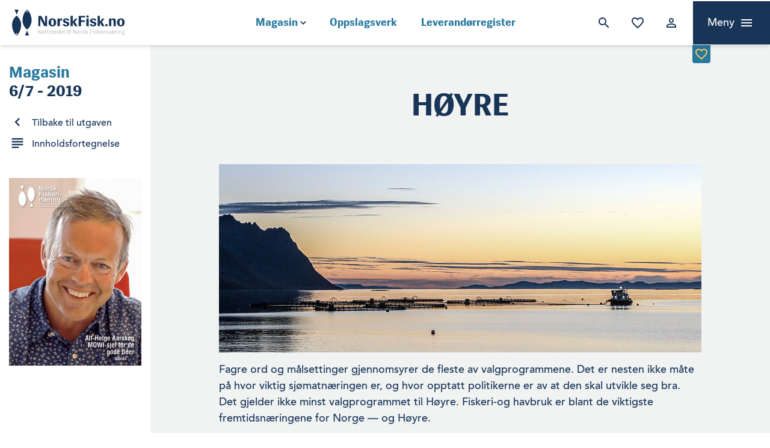

--- FILE ---
content_type: text/css
request_url: https://norskfisk.no/wp-content/themes/fisk/dist/assets/main-Cz6-qESt.css?ver=6.9
body_size: 24136
content:
@charset "UTF-8";*,:before,:after{box-sizing:border-box;border-width:0;border-style:solid;border-color:currentColor}:before,:after{--tw-content: ""}html,:host{line-height:1.5;-webkit-text-size-adjust:100%;-moz-tab-size:4;-o-tab-size:4;tab-size:4;font-family:Avenir,Helvetica,Arial,sans-serif;font-feature-settings:normal;font-variation-settings:normal;-webkit-tap-highlight-color:transparent}body{margin:0;line-height:inherit}hr{height:0;color:inherit;border-top-width:1px}abbr:where([title]){-webkit-text-decoration:underline dotted;text-decoration:underline dotted}h1,h2,h3,h4,h5,h6{font-size:inherit;font-weight:inherit}a{color:inherit;text-decoration:inherit}b,strong{font-weight:bolder}code,kbd,samp,pre{font-family:ui-monospace,SFMono-Regular,Menlo,Monaco,Consolas,Liberation Mono,Courier New,monospace;font-feature-settings:normal;font-variation-settings:normal;font-size:1em}small{font-size:80%}sub,sup{font-size:75%;line-height:0;position:relative;vertical-align:baseline}sub{bottom:-.25em}sup{top:-.5em}table{text-indent:0;border-color:inherit;border-collapse:collapse}button,input,optgroup,select,textarea{font-family:inherit;font-feature-settings:inherit;font-variation-settings:inherit;font-size:100%;font-weight:inherit;line-height:inherit;letter-spacing:inherit;color:inherit;margin:0;padding:0}button,select{text-transform:none}button,input:where([type=button]),input:where([type=reset]),input:where([type=submit]){-webkit-appearance:button;background-color:transparent;background-image:none}:-moz-focusring{outline:auto}:-moz-ui-invalid{box-shadow:none}progress{vertical-align:baseline}::-webkit-inner-spin-button,::-webkit-outer-spin-button{height:auto}[type=search]{-webkit-appearance:textfield;outline-offset:-2px}::-webkit-search-decoration{-webkit-appearance:none}::-webkit-file-upload-button{-webkit-appearance:button;font:inherit}summary{display:list-item}blockquote,dl,dd,h1,h2,h3,h4,h5,h6,hr,figure,p,pre{margin:0}fieldset{margin:0;padding:0}legend{padding:0}ol,ul,menu{list-style:none;margin:0;padding:0}dialog{padding:0}textarea{resize:vertical}input::-moz-placeholder,textarea::-moz-placeholder{opacity:1;color:#9ca3af}input::placeholder,textarea::placeholder{opacity:1;color:#9ca3af}button,[role=button]{cursor:pointer}:disabled{cursor:default}img,svg,video,canvas,audio,iframe,embed,object{display:block;vertical-align:middle}img,video{max-width:100%;height:auto}[hidden]{display:none}*,:before,:after{--tw-border-spacing-x: 0;--tw-border-spacing-y: 0;--tw-translate-x: 0;--tw-translate-y: 0;--tw-rotate: 0;--tw-skew-x: 0;--tw-skew-y: 0;--tw-scale-x: 1;--tw-scale-y: 1;--tw-pan-x: ;--tw-pan-y: ;--tw-pinch-zoom: ;--tw-scroll-snap-strictness: proximity;--tw-gradient-from-position: ;--tw-gradient-via-position: ;--tw-gradient-to-position: ;--tw-ordinal: ;--tw-slashed-zero: ;--tw-numeric-figure: ;--tw-numeric-spacing: ;--tw-numeric-fraction: ;--tw-ring-inset: ;--tw-ring-offset-width: 0px;--tw-ring-offset-color: #fff;--tw-ring-color: rgb(59 130 246 / .5);--tw-ring-offset-shadow: 0 0 #0000;--tw-ring-shadow: 0 0 #0000;--tw-shadow: 0 0 #0000;--tw-shadow-colored: 0 0 #0000;--tw-blur: ;--tw-brightness: ;--tw-contrast: ;--tw-grayscale: ;--tw-hue-rotate: ;--tw-invert: ;--tw-saturate: ;--tw-sepia: ;--tw-drop-shadow: ;--tw-backdrop-blur: ;--tw-backdrop-brightness: ;--tw-backdrop-contrast: ;--tw-backdrop-grayscale: ;--tw-backdrop-hue-rotate: ;--tw-backdrop-invert: ;--tw-backdrop-opacity: ;--tw-backdrop-saturate: ;--tw-backdrop-sepia: ;--tw-contain-size: ;--tw-contain-layout: ;--tw-contain-paint: ;--tw-contain-style: }::backdrop{--tw-border-spacing-x: 0;--tw-border-spacing-y: 0;--tw-translate-x: 0;--tw-translate-y: 0;--tw-rotate: 0;--tw-skew-x: 0;--tw-skew-y: 0;--tw-scale-x: 1;--tw-scale-y: 1;--tw-pan-x: ;--tw-pan-y: ;--tw-pinch-zoom: ;--tw-scroll-snap-strictness: proximity;--tw-gradient-from-position: ;--tw-gradient-via-position: ;--tw-gradient-to-position: ;--tw-ordinal: ;--tw-slashed-zero: ;--tw-numeric-figure: ;--tw-numeric-spacing: ;--tw-numeric-fraction: ;--tw-ring-inset: ;--tw-ring-offset-width: 0px;--tw-ring-offset-color: #fff;--tw-ring-color: rgb(59 130 246 / .5);--tw-ring-offset-shadow: 0 0 #0000;--tw-ring-shadow: 0 0 #0000;--tw-shadow: 0 0 #0000;--tw-shadow-colored: 0 0 #0000;--tw-blur: ;--tw-brightness: ;--tw-contrast: ;--tw-grayscale: ;--tw-hue-rotate: ;--tw-invert: ;--tw-saturate: ;--tw-sepia: ;--tw-drop-shadow: ;--tw-backdrop-blur: ;--tw-backdrop-brightness: ;--tw-backdrop-contrast: ;--tw-backdrop-grayscale: ;--tw-backdrop-hue-rotate: ;--tw-backdrop-invert: ;--tw-backdrop-opacity: ;--tw-backdrop-saturate: ;--tw-backdrop-sepia: ;--tw-contain-size: ;--tw-contain-layout: ;--tw-contain-paint: ;--tw-contain-style: }.btn,.af-form .acf-button{display:block;cursor:pointer;font-family:Avenir;text-decoration:none}.btn:not(.text-left),.af-form .acf-button:not(.text-left){text-align:center}.btn--link{-webkit-appearance:none;-moz-appearance:none;appearance:none;background:none;text-decoration:underline;padding:0;border:none;cursor:pointer}.btn--link:hover{text-decoration:none}.btn--rounded,.af-form .acf-button{border-radius:3px}.btn--dropdown{padding:10px 80px 10px 20px;font-weight:700;border:2px solid #27789f;border-radius:15px;position:relative}.btn--dropdown:after{font-family:Material Icons;content:"";color:#27789f;position:absolute;font-size:30px;right:10px;top:5px}.btn--dropdown:hover:after,.btn--dropdown.active:after{color:#fff}.btn--block{display:block;width:100%}.btn--primary{color:#fff;background-color:#27789f;border:2px solid #27789f}.btn--inline{display:inline-block}.btn--sm{font-size:16px;padding:5px;border:1px solid}.btn--md,.af-form .acf-button{font-size:18px;padding:15px 30px;border:2px solid}.btn--white{color:#183558;background-color:#fff;border-color:#fff}.btn--white:hover,.btn--white:focus{color:#fff;background-color:#183558}.btn--pink{color:#fff;background-color:#e9a7ab;border-color:#e9a7ab}.btn--pink:hover,.btn--pink:focus{color:#e9a7ab;background-color:transparent}.btn--dark{color:#fff;background-color:#183558;border-color:#183558}.btn--dark:hover,.btn--dark:focus{color:#183558;background-color:transparent}.btn--blue,.af-form .acf-button{color:#fff;background-color:#27789f;border-color:#27789f}.btn--blue:hover,.af-form .acf-button:hover,.btn--blue:focus .btn--blue.active,.af-form .acf-button:focus .btn--blue.active,.btn--blue:focus .af-form .active.acf-button,.af-form .btn--blue:focus .active.acf-button,.af-form .acf-button:focus .active.acf-button{color:#27789f;background-color:transparent}.btn--green{color:#fff;background-color:#9dbf9c;border-color:#9dbf9c}.btn--green:hover,.btn--green:focus{color:#9dbf9c;background-color:transparent}.btn--yellow{color:#183558;background-color:#f9c260;border-color:#f9c260}.btn--yellow:hover,.btn--yellow:focus{color:#f9c260;background-color:transparent}.btn--icon--comment-right{padding-right:60px;background-image:url(/wp-content/themes/fisk/img/comment-icon.svg);background-position:90%;background-repeat:no-repeat;background-size:20%}.btn--icon-material.icon{padding:10px 20px 10px 60px;font-weight:700;border:2px solid #27789f;border-radius:15px;position:relative}.btn--icon-material.icon.icon:before{font-family:Material Icons;color:#fff;position:absolute;font-size:30px;left:10px;top:5px;content:"";font-weight:200}.btn--icon-material.icon.icon-grid:before{font-family:Material Icons;content:""}.btn--icon-material.icon.icon-list:before{font-family:Material Icons;content:""}.btn--icon-material.icon.icon:hover:before,.btn--icon-material.icon.icon.active:before{color:#27789f}.btn--transparent{background:transparent}.btn--transparent--blue{color:#27789f;border-color:#27789f}.btn--transparent--blue:hover,.btn--transparent--blue:focus,.btn--transparent--blue.active{color:#fff;background-color:#27789f}.btn--transparent--dark{color:#183558;border-color:#183558}.btn--transparent--dark:hover,.btn--transparent--dark:focus{color:#fff;background-color:#183558}.link{text-decoration:none;display:inline-block;color:inherit}.link:hover,.link__underline{text-decoration:underline}.link__underline:hover{text-decoration:none}.link__arrow{padding-right:30px;background-position:right center;background-repeat:no-repeat}.link__arrow--yellow{color:#f9c260;background-image:url(/wp-content/themes/fisk/img/arrow_right_yellow.svg)}.link__arrow--pink{color:#e9a7ab;background-image:url(/wp-content/themes/fisk/img/arrow_right_pink.svg)}.link__arrow--dark-blue{color:#183558;background-image:url(/wp-content/themes/fisk/img/arrow_right_blue.svg);background-repeat:no-repeat}.link__arrow--dark-blue--left{background-image:url(/wp-content/themes/fisk/img/arrow_left_blue.svg);padding-right:0;padding-left:30px;background-position:left center;background-repeat:no-repeat}.link__list:before{font-family:Material Icons;position:relative;display:inline-block;font-size:28px;top:8px;margin-right:10px;color:inherit;content:"";font-weight:200}.link__list:hover:before{text-decoration:none}.link__folder:before{font-family:Material Icons;position:relative;display:inline-block;font-size:28px;top:8px;margin-right:10px;color:inherit;content:"";font-weight:200}.link__arrow-left:before{font-family:Material Icons;position:relative;display:inline-block;font-size:28px;top:8px;margin-right:10px;color:inherit;content:"";font-weight:200}.link.yellow{color:#f9c260}.container{margin-left:auto;margin-right:auto;width:100%;max-width:1400px;overflow:hidden;padding-left:1rem;padding-right:1rem}.container--full-width{max-width:100%}.row{display:flex;flex-wrap:wrap;margin-right:-15px;margin-left:-15px}.col{float:left;width:100%;min-height:1px;position:relative;padding-right:15px;padding-left:15px}.col-center{align-items:center;display:flex}@media (max-width: 768px){.col{padding-bottom:15px}.col:last-of-type{padding-bottom:0}}@media (min-width: 768px){.col-md{flex-basis:0;flex-grow:1;max-width:100%}.col-md-auto{flex:0 0 auto;width:auto;max-width:none}.col-md-1{flex:0 0 8.333333%;max-width:8.333333%}.col-md-2{flex:0 0 16.666667%;max-width:16.666667%}.col-md-3{flex:0 0 25%;max-width:25%}.col-md-4{flex:0 0 33.333333%;max-width:33.333333%}.col-md-5{flex:0 0 41.666667%;max-width:41.666667%}.col-md-6{flex:0 0 50%;max-width:50%}.col-md-7{flex:0 0 58.333333%;max-width:58.333333%}.col-md-8{flex:0 0 66.666667%;max-width:66.666667%}.col-md-9{flex:0 0 75%;max-width:75%}.col-md-10{flex:0 0 83.333333%;max-width:83.333333%}.col-md-11{flex:0 0 91.666667%;max-width:91.666667%}.col-md-12{flex:0 0 100%;max-width:100%}.order-md-first{order:-1}.order-md-1{order:1}.order-md-2{order:2}.order-md-3{order:3}.order-md-4{order:4}.order-md-5{order:5}.order-md-6{order:6}.order-md-7{order:7}.order-md-8{order:8}.order-md-9{order:9}.order-md-10{order:10}.order-md-11{order:11}.order-md-12{order:12}.offset-md-0{margin-left:0}.offset-md-1{margin-left:8.333333%}.offset-md-2{margin-left:16.666667%}.offset-md-3{margin-left:25%}.offset-md-4{margin-left:33.333333%}.offset-md-5{margin-left:41.666667%}.offset-md-6{margin-left:50%}.offset-md-7{margin-left:58.333333%}.offset-md-8{margin-left:66.666667%}.offset-md-9{margin-left:75%}.offset-md-10{margin-left:83.333333%}.offset-md-11{margin-left:91.666667%}}@media (min-width: 992px){.col-lg{flex-basis:0;flex-grow:1;max-width:100%}.col-lg-auto{flex:0 0 auto;width:auto;max-width:none}.col-lg-1{flex:0 0 8.333333%;max-width:8.333333%}.col-lg-2{flex:0 0 16.666667%;max-width:16.666667%}.col-lg-3{flex:0 0 25%;max-width:25%}.col-lg-4{flex:0 0 33.333333%;max-width:33.333333%}.col-lg-5{flex:0 0 41.666667%;max-width:41.666667%}.col-lg-6{flex:0 0 50%;max-width:50%}.col-lg-7{flex:0 0 58.333333%;max-width:58.333333%}.col-lg-8{flex:0 0 66.666667%;max-width:66.666667%}.col-lg-9{flex:0 0 75%;max-width:75%}.col-lg-10{flex:0 0 83.333333%;max-width:83.333333%}.col-lg-11{flex:0 0 91.666667%;max-width:91.666667%}.col-lg-12{flex:0 0 100%;max-width:100%}.order-lg-first{order:-1}.order-lg-1{order:1}.order-lg-2{order:2}.order-lg-3{order:3}.order-lg-4{order:4}.order-lg-5{order:5}.order-lg-6{order:6}.order-lg-7{order:7}.order-lg-8{order:8}.order-lg-9{order:9}.order-lg-10{order:10}.order-lg-11{order:11}.order-lg-12{order:12}.offset-lg-0{margin-left:0}.offset-lg-1{margin-left:8.333333%}.offset-lg-2{margin-left:16.666667%}.offset-lg-3{margin-left:25%}.offset-lg-4{margin-left:33.333333%}.offset-lg-5{margin-left:41.666667%}.offset-lg-6{margin-left:50%}.offset-lg-7{margin-left:58.333333%}.offset-lg-8{margin-left:66.666667%}.offset-lg-9{margin-left:75%}.offset-lg-10{margin-left:83.333333%}.offset-lg-11{margin-left:91.666667%}}.grid-old{display:grid;display:-ms-grid;grid-template-columns:repeat(12,1fr);-ms-grid-columns:1fr 1fr 1fr 1fr 1fr 1fr 1fr 1fr 1fr 1fr 1fr 1fr;-ms-grid-rows:1fr;grid-gap:30px}@media screen and (max-width: 768px){.grid-old-mobile{display:grid;display:-ms-grid}}.grid-old-col{position:relative}.grid-old-col-4{grid-column:span 4;-ms-grid-column-span:4;-ms-grid-column:9}.grid-old-col-8{grid-column:span 8;-ms-grid-column-span:8;-ms-grid-column:1}.grid-old-row-1{grid-row:1;-ms-grid-row:1}.grid-old-row-2{grid-row:2;-ms-grid-row:2}.grid-old-row-span-2{grid-row:span 2;-ms-grid-row-span:2}@media all and (-ms-high-contrast: none){.grid-old .grid-col-4{margin-left:15px}.grid-old .grid-col-8{margin-right:15px}.grid-old .grid-row-1{margin-bottom:15px}.grid-old .grid-row-2{margin-top:15px}.cta-row__image img{width:200px!important}}@media (max-width: 992px){.grid-old{display:block}.grid-old-col{padding-bottom:30px}.grid-old-col:last-child{padding-bottom:0}}.w-1\/2{width:50%}.align-center{align-items:center}.m-none{margin:0!important}.m-sm{margin:5px!important}.m-md{margin:15px!important}.m-lg{margin:30px!important}.m-xl{margin:60px!important}.m-xxl{margin:90px!important}.m-top-none{margin-top:0!important}.m-top-sm{margin-top:5px!important}.m-top-md{margin-top:15px!important}.m-top-lg{margin-top:30px!important}.m-top-xl{margin-top:60px!important}.m-top-xxl{margin-top:90px!important}.m-left-none{margin-left:0!important}.m-left-sm{margin-left:5px!important}.m-left-md{margin-left:15px!important}.m-left-lg{margin-left:30px!important}.m-left-xl{margin-left:60px!important}.m-left-xxl{margin-left:90px!important}.m-bottom-none{margin-bottom:0!important}.m-bottom-sm{margin-bottom:5px!important}.m-bottom-md{margin-bottom:15px!important}.m-bottom-lg{margin-bottom:30px!important}.m-bottom-xl{margin-bottom:60px!important}.m-bottom-xxl{margin-bottom:90px!important}.m-right-none{margin-right:0!important}.m-right-sm{margin-right:5px!important}.m-right-md{margin-right:15px!important}.m-right-lg{margin-right:30px!important}.m-right-xl{margin-right:60px!important}.m-right-xxl{margin-right:90px!important}.p-none{margin:0!important}.p-top-none{margin-top:0!important}.p-left-none{margin-left:0!important}.p-bottom-none{margin-bottom:0!important}.p-right-none{margin-right:0!important}.p-none{padding:0!important}.p-sm{padding:5px!important}.p-md{padding:15px!important}.p-lg{padding:30px!important}.p-xl{padding:60px!important}.p-xxl{padding:90px!important}.p-top-none{padding-top:0!important}.p-top-sm{padding-top:5px!important}.p-top-md{padding-top:15px!important}.p-top-lg{padding-top:30px!important}.p-top-xl{padding-top:60px!important}.p-top-xxl{padding-top:90px!important}.p-left-none{padding-left:0!important}.p-left-sm{padding-left:5px!important}.p-left-md{padding-left:15px!important}.p-left-lg{padding-left:30px!important}.p-left-xl{padding-left:60px!important}.p-left-xxl{padding-left:90px!important}.p-bottom-none{padding-bottom:0!important}.p-bottom-sm{padding-bottom:5px!important}.p-bottom-md{padding-bottom:15px!important}.p-bottom-lg{padding-bottom:30px!important}.p-bottom-xl{padding-bottom:60px!important}.p-bottom-xxl{padding-bottom:90px!important}.p-right-none{padding-right:0!important}.p-right-sm{padding-right:5px!important}.p-right-md{padding-right:15px!important}.p-right-lg{padding-right:30px!important}.p-right-xl{padding-right:60px!important}.p-right-xxl{padding-right:90px!important}@media (max-width: 992px){.p-xl,.p-xxl{padding:30px!important}.p-top-xl,.p-top-xxl{padding-top:30px!important}.p-left-xl,.p-left-xxl{padding-left:30px!important}.p-bottom-xl,.p-bottom-xxl{padding-bottom:30px!important}.p-right-xl,.p-right-xxl{padding-right:30px!important}}@media (max-width: 768px){.p-xl,.p-xxl{padding:15px!important}.p-top-xl,.p-top-xxl{padding-top:15px!important}.p-left-xl,.p-left-xxl{padding-left:15px!important}.p-bottom-xl,.p-bottom-xxl{padding-bottom:15px!important}.p-right-xl,.p-right-xxl{padding-right:15px!important}}.background--white{background-color:#fff!important}.background--light{background-color:#efefef!important}.background--soft-white{background-color:#f9f9f9!important}.background--light-green{background-color:#e5edec!important}.background--blue{background-color:#27789f!important}.background--dark-green,.background--blue-green{background-color:#71a9b1!important}.background--green{background-color:#9dbf9c!important}.background--dark{background-color:#183558!important}.background--light-blue{background-color:#cfecfc!important}.background--yellow{background-color:#f9c260!important}.background--texture--yellow{background-image:url(/wp-content/themes/fisk/img/yellow-texture.jpg);background-size:250px!important}.background--texture--blue{background-image:url(/wp-content/themes/fisk/img/blue-texture.jpg);background-repeat:no-repeat;background-size:100%!important}.background--texture--green,.c-frontend-form__subtitle{background-image:url(/wp-content/themes/fisk/img/green-texture.jpg);background-size:1000px!important}.background--texture--green-supplier{background-image:url(/wp-content/themes/fisk/img/supplier-background.jpg);background-size:100%!important}.background--sea{background-image:url(/wp-content/themes/fisk/img/sea-texture.jpg);background-size:100%;background-repeat-y:repeat;background-repeat-x:no-repeat}.background--overlay:before{content:"";position:absolute;inset:60% 0 0;background-image:linear-gradient(#0000,#000000b3);opacity:1}.background--overlay--blue:before{content:"";position:absolute;inset:0;background-image:linear-gradient(#0000,#27789f);opacity:1}.text--white{color:#fff!important}.text--soft-white{color:#f9f9f9!important}.text--yellow{color:#f9c260!important}.text--gray,.text--grey{color:#8392a3!important}.text--light{color:#efefef!important}.text--pink{color:#e9a7ab!important}.text--blue{color:#27789f!important}.text--dark{color:#183558!important}.text--dark-opacity{color:#183558b3!important}.text--black{color:#183558!important}.border--gray{border-color:#8392a3!important}.border--light{border-color:#efefef!important}.border--blue{border-color:#27789f!important}.border--blue-opacity{border-color:#27789f80!important}.border--green{border-color:#9dbf9c!important}.border--dark{border-color:#183558!important}.border--dark-opacity{border-color:#183558b3!important}.border--yellow{border-color:#f9c260!important}.border--pink{border-color:#e9a7ab!important}.border--semi-transparent{border-color:#0000001a!important}.tabs-container .tabs__inner .tab__list .tab{font-weight:600;color:#27789f;text-align:center;display:inline-block;cursor:pointer;border-color:transparent}.tabs-container .tabs__inner .tab__list .tab:hover,.tabs-container .tabs__inner .tab__list .tab.active{border-color:#27789f}@media (max-width: 768px){.tabs-container .tabs-container .tab__list .tab{width:100%;display:block;margin:0!important}}.wysiwyg p{margin-bottom:20px;line-height:165%}.wysiwyg p.has-drop-cap:not(:focus):first-letter{font-size:3.4em;margin-top:.15em;margin-right:.05em}.wysiwyg p img{float:left;margin-right:1em}.wysiwyg a:not(.btn){color:#183558}.wysiwyg h1,.wysiwyg h2:not(.no-style),.wysiwyg h3,.wysiwyg h4,.wysiwyg h5,.wysiwyg h6{margin-bottom:.5rem;font-weight:700}.wysiwyg h2:not(.no-style){font-size:2rem}.wysiwyg h3{font-size:1.75rem}.wysiwyg h4{font-size:1.5rem}.wysiwyg h5{font-size:1.25rem}.wysiwyg img{width:auto;max-width:100%;height:auto}.wysiwyg figure{margin:20px 0 50px;text-align:left}.wysiwyg figcaption{text-align:left!important}.wysiwyg ul li{margin-bottom:10px;margin-left:20px;list-style:disc}.wysiwyg iframe{max-width:100%;width:100%}.wysiwyg .wp-block-quote{border-left:3px solid #183558;padding-left:1.5rem;margin-left:0;margin-top:2rem;margin-bottom:2rem}.wysiwyg .wp-block-quote cite{font-size:.85rem}.wysiwyg .wp-block-verse{background-color:#cfecfc;padding:1.25rem 1.5rem;font-size:.85rem;line-height:1.6;margin-top:2rem;margin-bottom:2rem}.wysiwyg .wp-block-pullquote{border-style:solid;border-right:0;border-left:0;margin-top:2.5rem;margin-bottom:2.5rem;text-align:center;padding-top:1.4rem;padding-bottom:1.4rem}@media (min-width: 768px){.wysiwyg .wp-block-pullquote{padding-top:1.8rem;padding-bottom:1.8rem}}.wysiwyg .wp-block-pullquote blockquote{margin-left:auto;margin-right:auto;max-width:650px;padding-left:1rem;padding-right:1rem}.wysiwyg .wp-block-pullquote blockquote p{font-size:1.2rem;line-height:1.5}@media (min-width: 768px){.wysiwyg .wp-block-pullquote blockquote p{font-size:1.35rem}}.wysiwyg .wp-block-pullquote cite{font-size:.85rem}.single-utgave .ads__image{margin:auto;padding-bottom:15px;display:block}.single-utgave .row{margin-top:30px}.single-utgave .most-recent__container{height:100%}.single-utgave .meta-info{padding-right:40px}.single-utgave .col-ann~.col .standard-article{height:auto!important}.single-utgave .col-ann{align-items:center;justify-content:center;display:flex}.full-width-article{position:relative;overflow:hidden}.full-width-article .background-image{height:600px;width:100%;background-position:center center;max-width:100%;transition:all 2s}@media screen and (max-width: 992px){.full-width-article .background-image{height:400px}}.full-width-article .background--overlay:before{transition:all 2s}.full-width-article .meta-info{width:80%;margin:auto;bottom:10%;position:absolute;left:5%}@media screen and (max-width: 992px){.full-width-article .meta-info{width:100%;padding-right:5%}}.full-width-article .excerpt{color:#efefef;font-size:18px}.full-width-article:hover .background--overlay:before{opacity:.3}.full-width-article:hover .background-image{transform:scale(1.05)}.standard-article{height:100%;position:relative}.standard-article a{display:flex;flex-direction:column;height:100%}.standard-article .background-image{height:200px;width:100%;background-position:center center}.standard-article .meta-info{padding:15px;margin-bottom:auto}.standard-article .exerpt-container{height:100%}.editoral-article{height:100%;min-height:300px;position:relative}.editoral-article a{display:flex;flex-direction:column;height:100%}.editoral-article .qoutemark{background-image:url(/wp-content/themes/fisk/img/qoutemarks.svg);height:24px;width:32px;background-size:cover;margin-bottom:15px}.editoral-article .meta-info{padding:30px;margin-bottom:auto}.editoral-article .article-title{font-size:24px;line-height:2.5rem;font-style:italic;font-weight:200}@media screen and (max-width: 992px){.editoral-article .article-title{font-size:1.3em;line-height:2rem}}.vertical-article{position:relative}.vertical-article a{width:100%;display:flex;position:relative}.vertical-article .background-image-container{flex:1}.vertical-article .background-image-container .background-image{height:100%;width:100%;background-position:center}.vertical-article .meta-info{flex:1}.sponsored-article-standard .sponsored-article-notice{width:auto;text-align:center;padding:5px 10px;display:inline-block;font-weight:700;font-family:Siri;position:absolute;bottom:0}@media screen and (max-width: 768px){.sponsored-article-standard .sponsored-article-notice{bottom:30px}}.sponsored-article-vertical .sponsored-article-notice{width:auto;text-align:center;padding:5px 10px;display:inline-block;font-weight:700;font-family:Siri;position:absolute;bottom:0}@media screen and (max-width: 768px){.sponsored-article-vertical .sponsored-article-notice{bottom:30px}}.nfs-bla-preview{position:relative}.nfs-bla-preview--face-image{height:100%;width:110%;background-image:url(/wp-content/themes/fisk/img/nfs_bla.svg);background-repeat:no-repeat;transform:scale(.8);background-color:#cfecfc}@media (max-width: 768px){.single-utgave .col{padding-bottom:30px}.single-utgave .col:last-child{padding-bottom:0}.standard-article .background-image{height:300px}.vertical-article a{display:block}.vertical-article .background-image-container{height:300px}}.sidebar-offset{margin-left:250px}.sidebar{position:absolute;height:100%;top:0;left:0;width:250px;padding:30px 15px;background-color:#fff;float:left}.sidebar .accordion__header{display:none}.sidebar .accordion__content{display:block}.sidebar .sidebar-heading{color:#27789f}.sidebar .sidebar-title{color:#183558;margin-bottom:15px}.sidebar .link{margin-top:-.5rem}.sidebar-image{max-width:100%;height:auto;margin:30px 0}.shortcuts_table nav a:before{content:"";background-image:url(/wp-content/themes/fisk/img/fishyellow.svg);display:inline-block;width:29px;height:9px;background-size:cover;margin-right:20px;margin-left:20px;transition:.5s all}.shortcuts_table nav a:hover:before{margin-right:10px;margin-left:30px}.magazine__sidebar{position:absolute;height:100%;width:250px;background-color:#fff;float:left}.magazine__sidebar .accordion__header{display:none}.magazine__sidebar .accordion__content{display:block;max-height:100%}.magazine__sidebar .utgave-post-link{color:#fff;text-decoration:none;display:inline-block;margin:5px 0}.magazine__sidebar .utgave-post-link:hover{text-decoration:underline}.fixed-old{position:fixed!important;margin-top:0!important;top:0}@media (max-width: 992px){.magazine__sidebar .accordion__header{display:block}.magazine__sidebar .accordion__content{max-height:0}}@media (max-width: 992px){.sidebar{height:auto}.sidebar.fixed{z-index:10}.fixed-old{position:fixed!important;z-index:5;top:0}.fixed-placeholder{display:block;width:100%;pointer-events:none}.magazine__sidebar,.sidebar{position:static;width:100%;margin-bottom:0;border:none;transition:all .3s ease}.magazine__sidebar h3,.sidebar h3{font-size:20px}.magazine__sidebar .display--block h3,.sidebar .display--block h3{display:inline-block}.magazine__sidebar .display--block a,.sidebar .display--block a{display:block}.magazine__sidebar .display--block img,.sidebar .display--block img{display:none}.magazine__sidebar.fixed,.sidebar.fixed{position:sticky;top:0;background-color:#183558;padding:5px 15px;z-index:10}.magazine__sidebar.fixed .sidebar-heading,.sidebar.fixed .sidebar-heading{color:#f9c260}.magazine__sidebar.fixed .sidebar-title,.sidebar.fixed .sidebar-title{margin-bottom:0}.magazine__sidebar.fixed .open_table,.sidebar.fixed .open_table{margin-left:30px}.magazine__sidebar.fixed .sidebar-title,.sidebar.fixed .sidebar-title{color:#fff}.magazine__sidebar.fixed .dark,.sidebar.fixed .dark{color:#f9c260!important}.magazine__sidebar.fixed a{font-size:0;display:inline-block}.all_magazine__sidebar{position:static;width:100%;margin-bottom:0;border:none}.all_magazine__sidebar h3{font-size:20px}.all_magazine__sidebar .display--block h3{display:inline-block}.all_magazine__sidebar .display--block a{display:block}.all_magazine__sidebar .display--block img{display:none}.all_magazine__sidebar form{margin-bottom:0!important}.all_magazine__sidebar form select{max-width:49%}.all_magazine__sidebar.fixed{background-color:#183558;padding:5px 15px}.all_magazine__sidebar.fixed h4{color:#f9c260!important}.all_magazine__sidebar .series{display:none}.article__sidebar{position:absolute;width:100%;margin-bottom:0;border:none}.article__sidebar h3{font-size:20px}.article__sidebar .display--block h3{display:inline-block;color:#183558}.article__sidebar .display--block a{display:block}.article__sidebar .display--block img{display:none}.article__sidebar .link__list{display:none!important}.article__sidebar.fixed{background-color:#183558;padding:5px 15px;z-index:10}.article__sidebar.fixed .sidebar-heading,.article__sidebar.fixed .sidebar-title{color:#f9c260;margin-bottom:0}.article__sidebar.fixed .link{color:#f9c260!important}.sidebar-offset{margin-left:0}.sidebar-offset .article__content{margin-top:150px}}.form__select{width:100%;max-width:300px;background-color:#fff;border:1px solid #8392a3;padding:10px;border-radius:0;-webkit-appearance:none;-moz-appearance:none;appearance:none;background-image:url([data-uri]);background-repeat:no-repeat;background-position:right 5px center}.form__button{background-color:#f9c260;border-radius:3px;width:auto;padding:10px 25px;border:none;cursor:pointer}.form__button:hover{background-color:#f7af2f}body.logged-in #site-navigation .menu-item.nav-profile{display:inline-block}body.logged-in #site-navigation .menu-item.nav-login{display:none}*{box-sizing:border-box}* :before,* :after{box-sizing:border-box}html{font-family:sans-serif;-webkit-text-size-adjust:100%;-ms-text-size-adjust:100%;-ms-overflow-style:scrollbar;-webkit-tap-highlight-color:transparent}strong,b{font-weight:700}article,aside,dialog,figcaption,figure,footer,header,hgroup,main,nav,section{display:block}footer{position:relative}body{margin:0;font-size:18px;color:#183558;text-align:left;overflow-x:hidden;background-color:#fff;-webkit-font-smoothing:antialiased;-moz-osx-font-smoothing:grayscale}img{max-width:100%}a,a:hover,a:active{text-decoration:none}input,textarea,select,button{font-family:Avenir;font-size:18px}ol,ul,dl{padding:0;margin-top:0;margin-bottom:15px;list-style:none}ol ol,ul ul,ol ul,ul ol{margin-bottom:0}.show-disc li{list-style:disc;padding:15px 0;margin-left:15px}.hide{display:none}@media (max-width: 768px){.hide-mobile{display:none}}.show{display:block}@media (max-width: 768px){.show-mobile{display:block}}.pull--left{float:left}@media screen and (max-width: 992px){.pull--left-mobile{float:left!important}}.pull--right{float:right}.display--block{display:block}.display--inline{display:inline-block}.display--grid{display:grid;display:-ms-grid}.display--flex{display:flex}.display--flex-right{flex-direction:row-reverse}.display--flex-center{align-items:center}.display--flex.space-between{justify-content:space-between}.display--inline-flex{display:inline-flex}.overflow--hidden{overflow:hidden}.overflow--visible{overflow:visible}h1,h2,h3,h4,h5,h6{margin:0;font-family:Siri}h1:not(.no-style){font-size:52px;font-weight:700}h1:not(.no-style).main-title{font-weight:700}h1:not(.no-style).page-title{font-size:52px;font-weight:700}@media screen and (max-width: 992px){h1:not(.no-style).page-title{font-size:36px}h1:not(.no-style){font-size:36px}}h2:not(.no-style).article-title{font-size:36px;line-height:42px}h2:not(.no-style).big-title{font-size:52px;line-height:1.7em}h3:not(.no-style),.h3{font-size:26px;line-height:31px}h3:not(.no-style).article-title,.h3.article-title{font-size:26px;line-height:31px}h3:not(.no-style).page-title,.h3.page-title{font-size:36px;line-height:1.25em;font-weight:700}h4,.h4,h4.article-title,.h4.article-title{font-size:20px;line-height:1.2em}h5.sub-title{font-size:18px;font-weight:600}p{margin:0}a{text-decoration:underline}a.clean,.pagination a{text-decoration:none;color:#183558}a.clean:hover,.pagination a:hover{text-decoration:underline}a:hover,a:focus{text-decoration:none}.text--small{font-size:14px}.text--medium{font-size:16px}.text--big{font-size:18px}.text--thin{font-weight:400}.text--thick{font-weight:700}.text--underline{text-decoration:underline}.text--capitalize{text-transform:capitalize}.text--uppercase{text-transform:uppercase}.text--italic{font-style:italic}.text--left{text-align:left}.text--right{text-align:right}.text--center{text-align:center}.text--shadow{text-shadow:0px 4px 10px rgba(0,0,0,.25)}.font--siri{font-family:Siri}.font--avenir{font-family:Avenir}@media (min-width: 992px){h2.article-title{font-size:2.5em}h3.article-title{font-size:1.8em}h4.article-title{font-size:1.5em}.meta-info .text--small{font-size:16px}.meta-info .text--medium{font-size:18px}}@media (max-width: 992px){figure .captions-link{cursor:pointer;font-size:13px;padding-top:5px;display:block!important}figure .captions-link:after{content:"Vis mer";display:block}figcaption{height:17px;position:relative;overflow:hidden}figcaption.show{height:auto}figcaption.show+.captions-link:after{content:"Vis mindre";display:block}}table{border-collapse:collapse}table th,table td{padding:3px 0;vertical-align:top}table thead th{vertical-align:bottom}.table{width:100%;max-width:100%;margin-bottom:15px;background-color:transparent}@media (max-width: 768px){.table---responsive{display:block;width:100%;overflow-x:auto;-webkit-overflow-scrolling:touch;-ms-overflow-style:-ms-autohiding-scrollbar}}.full-width{width:150%;max-width:unset;margin-left:-25%}form label{display:block;font-size:14px;padding-bottom:5px}form label--inline{display:inline-block}form .form-control{width:100%;display:block;color:#183558;padding:15px}form .form-control--inline{display:inline-block}form .form-control--search-icon{background:url(/wp-content/themes/fisk/img/search-icon.svg) no-repeat scroll 10px 11px;background-size:30px;padding-left:50px;color:#27789f;font-size:18px}form .form-control--search-icon::-webkit-input-placeholder{color:#27789f;font-size:16px}form .form-control--search-icon::-moz-placeholder{color:#27789f;font-size:16px}form .form-control--search-icon:-ms-input-placeholder{color:#27789f;font-size:16px}form .form-control--search-icon:-moz-placeholder{color:#27789f;font-size:16px}form .form-control.check{width:20px;display:inline-block}form .form-control.check+label{display:inline-block;width:calc(100% - 60px)}form .form-group .btn,form .form-group .af-form .acf-button,.af-form form .form-group .acf-button{width:100%}form .form-control-newsletter{width:69%;display:inline;color:#183558;padding:15px}@media screen and (max-width: 992px){form .form-control-newsletter{width:100%!important}}form .btn--newsletter{width:29%!important;display:inline;padding-top:15px;padding-bottom:15px}@media screen and (max-width: 992px){form .btn--newsletter{width:100%!important}}.border.rounded{border-radius:3px}.border.rounded--top{border-radius:3px 3px 0 0}.border.rounded--bottom{border-radius:0 0 3px 3px}.border--none{border:none}.border--sm{border:1px solid}.border--left-sm{border-left:1px solid}.border--top-sm{border-top:1px solid}.border--right-sm{border-right:1px solid}.border--bottom-sm{border-bottom:1px solid}.border--full-width{width:150%;margin-left:-25%}.border--md{border:2px solid}.border--left-md{border-left:2px solid}.border--top-md{border-top:2px solid}.border--right-md{border-right:2px solid}.border--bottom-md{border-bottom:2px solid}.border--lg{border:3px solid}.border--left-lg{border-left:3px solid}.border--top-lg{border-top:3px solid}.border--right-lg{border-right:3px solid}.border--bottom-lg{border-bottom:3px solid}.border--minus-m-sm{margin-top:-1px}.border--minus-m-md{margin-top:-2px}.border--minus-m-lg{margin-top:-3px}.border--wave{height:50px;position:relative}.border--wave:after{content:"";position:absolute;left:0;bottom:-50px;right:0;background-repeat:repeat;height:60px;background-size:80px 80px;background-image:radial-gradient(circle at 40px -20px,#27789f 52px,transparent 54px)}.line{margin-top:15px;margin-bottom:15px}.line--pink{background:#e9a7ab}.line--sm{height:3px;width:34px}.line--md{height:7px;width:70px}.line--center{margin:auto}.box-shadow{box-shadow:0 5px 10px -5px #0000001a}.box-shadow--inside{box-shadow:0 5px 20px 3px #00000012}.box-shadow--dark{box-shadow:0 5px 10px -5px #0003}.box-shadow--form{box-shadow:0 3px 10px #0000001a}.cover{background-size:cover}.contain{background-size:contain}.height-normal{height:200px}.height-full{height:100%}.icon{padding-left:30px;position:relative}.icon:before{font-family:Material Icons;content:"";color:#27789f;position:absolute;font-size:20px;left:0}.icon--smartphone:before{content:""}.icon--phone:before{content:""}.icon--email:before{content:""}.icon--web:before{content:""}.icon--postal:before{content:""}.icon--adress:before{content:""}.icon--fish:before{content:"";position:absolute;width:20px;height:20px;background-image:url(/wp-content/themes/fisk/img/fish-right.svg);left:0;background-size:100% 100%;transform:translate(0);transition:all .5s ease-in-out}.icon--fish:hover:before{transform:translate(35%)}.checkmark--blue{background-image:url(/wp-content/themes/fisk/img/checkmark-blue.svg);padding-left:30px;background-repeat:no-repeat}iframe.iframe{border:none}address{font-style:normal}.de-capitate{text-transform:lowercase}address:first-letter,.de-capitate:first-letter{text-transform:capitalize}#user_subscriber{display:none}#user_subscriber+label{display:none}.since-last-sidebar{transition-property:none;max-width:310px}@media screen and (max-width: 992px){.since-last-sidebar{margin-top:0!important;max-width:auto;padding:15px}.since-last-sidebar .links-container{display:none}.since-last-sidebar.fixed{position:static!important;margin-top:0!important}}.break-word{word-break:break-word;-webkit-hyphens:auto;hyphens:auto}.category-box{display:none;position:absolute;width:252px;padding:12px;border:1px solid #ddd;box-shadow:0 3px 5px #00000026;margin-top:5px;background:#fff;z-index:999}.category-box.active{display:block}.category-box .search-wrapper{position:relative}.category-box .search-wrapper .search-icon{position:absolute;right:0;top:34%;transform:translateY(-50%);cursor:pointer}.category-box .search-wrapper .search-input{border:none;border-bottom:1px solid #183558;width:100%;margin-bottom:10px;padding:10px 5px}.category-box .search-wrapper .search-input:focus{outline:none}.category-box-results{max-height:300px;overflow-y:scroll}.category-box-results .list-element{cursor:pointer;margin-bottom:10px}.category-box-results .list-element:hover{background-color:#f3f3f3}.category-box-results .list-element input{display:none}.category-box-results .list-element label{display:block;cursor:pointer;display:flex;align-items:center}.category-box-results .list-element label .filter__checkbox-mark{width:20px;min-width:20px;height:20px;display:inline-block;margin-right:10px;border-radius:2px;border:1px solid #333;position:relative}.category-box-results .list-element label .list-text{font-size:14px;display:inline-block;max-width:200px}.category-box-results .list-element input[type=checkbox]:checked+label .filter__checkbox-mark:after{font-family:Material Icons;content:"";color:#183558;position:absolute;font-size:18px;line-height:1}.pointer{cursor:pointer}.search-result h4,.search-result .date{margin-bottom:15px}.search-result .type{color:#27789f;font-family:Siri;text-transform:uppercase;font-weight:600;margin-bottom:10px}.search-result .type.leverandorregister{color:#9dbf9c}.search-result .type.personer{color:#71a9b1}.search-result .taxonomy .single-taxonomy{margin-right:5px;display:inline-block;color:#8392a3;border:1px solid #8392a3;border-radius:30px;padding:5px 15px;margin-bottom:8px}@media screen and (max-width: 992px){.page-template-front_page .most-recent__posts .post-content{display:none;padding:0!important}.page-template-front_page .most-recent__posts .post-content .meta__inner{padding-left:15px!important}.page-template-front_page .most-recent__posts .post-content:first-child{display:block}.page-template-front_page .most-recent__posts .post-content:nth-child(2){display:block}.page-template-front_page .most-recent__posts .post-content:nth-child(3){display:block}}.supplier-cta{display:flex;flex-direction:row;justify-content:center;align-items:flex-end}@media screen and (max-width: 992px){.supplier-cta{flex-direction:column;align-items:flex-start}.supplier-cta .supplier-cta__right a{margin-left:0;margin-top:15px}}.supplier-cta__left>*:last-child{margin-bottom:0}.supplier-cta__right a{margin-left:30px}.iframe-container{position:relative;overflow:hidden;width:100%;padding-top:22.52%}.iframe-container iframe{position:absolute;inset:0;width:100%;height:100%}#active-filters{padding-bottom:15px}.active-filters-list{flex-wrap:wrap;gap:.5rem;font-size:.875rem;line-height:1.25rem}.active-filters-list__label{margin-top:.25rem;margin-right:.25rem;font-weight:700}.active-filters-list button{display:flex;align-items:center;border-radius:.25rem;background-color:rgb(217 237 246 / var(--tw-bg-opacity));--tw-bg-opacity: .75;padding:.25rem .5rem;font-size:.875rem;line-height:1.25rem;transition-property:color,background-color,border-color,text-decoration-color,fill,stroke;transition-timing-function:cubic-bezier(.4,0,.2,1);transition-duration:.1s}.border.active-filters-list button{border-radius:3px}.active-filters-list button:hover{--tw-bg-opacity: 1}.active-filters-list button:focus{--tw-bg-opacity: 1;background-color:rgb(252 227 221 / var(--tw-bg-opacity));outline:2px solid transparent;outline-offset:2px}.active-filters-list button span{margin-right:.25rem}.active-filters-list button svg{width:1rem}.app-checkbox-label{cursor:pointer}.app-checkbox-label input[type=checkbox]:checked{background-image:url([data-uri]);background-color:currentColor;background-size:80%}.app-checkbox-label input[type=checkbox]:not(:checked):hover{--tw-bg-opacity: 1;background-color:rgb(241 243 243 / var(--tw-bg-opacity))}.fishy-link{text-decoration:none}.fishy-link .fishy-title{display:inline-block;vertical-align:bottom;height:40px;text-decoration:underline;text-decoration-color:#f9c260;width:25%}.fishy-link .fishy-background{height:40px;margin-left:30px;width:70%;display:inline-block;color:#000;position:relative;overflow:hidden;transform:rotate(180deg)}.fishy-link .fishy-background .background{position:absolute;left:0;width:200%;top:0;bottom:0;background:url(/wp-content/themes/fisk/img/fish_yellow.svg) 0% 0% repeat;background-repeat-y:no-repeat;z-index:1}.fishy-link:hover .background{-webkit-animation-name:MOVE-BG;-webkit-animation-duration:10s;-webkit-animation-timing-function:linear;-webkit-animation-iteration-count:infinite}@media (max-width: 1450px){.fishy-link .fishy-title{width:40%}.fishy-link .fishy-background{width:50%}}@media (max-width: 768px){.fishy-link .fishy-title{width:auto}.fishy-link .fishy-background{width:50%}}@media (max-width: 576px){.fishy-link .fishy-title{width:auto}.fishy-link .fishy-background{display:none}}body.overlay:after{content:"";background-color:#0006;top:0;left:0;width:100%;height:100%;position:fixed;z-index:4}.search-filter__wrapper{border-bottom:2px solid rgba(24,53,88,.1)}.search-filter__wrapper #show-filter_button,.search-filter__wrapper #show-filter_close{display:none}@media screen and (max-width: 992px){.search-filter__wrapper #show-filter_button{display:block}.search-filter__wrapper #show-filter_button.fixed{top:0;z-index:4!important;width:calc(100% - 30px)}.search-filter__wrapper #show-filter_close{display:block}.search-filter__wrapper .filter__search-input{width:100%}.search-filter__wrapper .search-filter__sidebar{opacity:0;height:100%;width:0;position:fixed;z-index:5;left:0;top:0;overflow-x:hidden;padding-top:60px;transition:.5s;background:#fff;padding-left:0;padding-right:0}}.search-filter__wrapper .left-wrapper{display:flex;align-items:center}.search-filter__latest-search{margin-bottom:10px;display:block;font-size:14px;color:#183558;text-decoration:none;text-transform:lowercase}.search-filter__latest-search:hover{text-decoration:underline}.search-filter #latestSearch a{color:#8392a3}.search-filter__content{margin-bottom:50px}.search-filter__order-wrapper{padding:15px 0;margin-bottom:15px;border-bottom:1px solid #efefef;display:flex;justify-content:space-between;flex-wrap:wrap}.search-filter__view-buttons{display:flex}.search-filter .filter__wrapper{background-color:#fff;padding:20px}.search-filter .filter__name{max-width:80%}.search-filter .filter__search-wrapper{display:flex;justify-content:space-between}.search-filter .filter__search-input{padding:10px 0;border:none;border-bottom:1px solid #27789f;font-size:16px;margin-right:10px;width:100%}.search-filter .filter__search-input:focus{outline:none}.search-filter .filter__search-input:active{border-color:#133a4d}.search-filter .filter__search-btn{padding:10px 15px;background-color:#27789f;color:#fff;border:none;cursor:pointer;border-radius:3px;font-size:14px}.search-filter .filter__search-btn:focus{outline:none}.search-filter .filter__checkbox:first-child{margin-top:15px}.search-filter .filter__checkbox input{display:none}.search-filter .filter__checkbox label{display:flex;align-items:center;margin-bottom:20px;font-size:14px;cursor:pointer}.search-filter .filter__checkbox-mark{display:inline-block;width:20px;height:20px;border:2px solid #e9a7ab;border-radius:2px;margin-right:10px}.search-filter .filter__checkbox input[type=checkbox]:checked+label .filter__checkbox-mark{background-color:#e9a7ab}.search-filter .ads{margin:20px 20px 0}#searchOrderBy{cursor:pointer;background-color:transparent;padding:10px 20px;font-weight:700;border:2px solid #27789f;border-radius:15px;position:relative;color:#27789f;-webkit-appearance:none;appearance:none;-moz-appearance:none}.favorites-only{display:flex;align-items:center}.favorites-only__button{position:relative;background-color:#27789f;width:30px;height:30px;border:none;padding:0;z-index:3;cursor:pointer;border-radius:0 0 4px 4px;margin-left:10px}.favorites-only__button:after{content:"";display:flex;background-image:url(/wp-content/themes/fisk/img/yellow-heart.svg);justify-content:center;align-items:center;height:100%;color:#f9c260;background-repeat:no-repeat;background-position:center center;transition:transform .5s ease-out}.favorites-only__button:hover:after{transform:scale(1.1)}.favorites-only__button--filled:after{content:"";display:flex;background-image:url(/wp-content/themes/fisk/img/yellow-heart-filled.svg);justify-content:center;align-items:center;height:100%;background-repeat:no-repeat;background-position:center center}.omsetning_buttons{display:flex;justify-content:flex-start}.result-display{display:none}.result-display.show{display:inline-block}.big-search-wrapper{position:relative;width:80%;margin:20px auto auto}.big-search-wrapper .search-icon{position:absolute;left:20px;color:#183558;top:28%}.big-search-wrapper .search-input{width:100%;border:none;padding:15px 15% 15px 60px;border-radius:15px}.big-search-wrapper .search-input:focus{outline:none}.big-search-wrapper .search-btn{padding:15px 5%;border:none;border-bottom-right-radius:15px;background-color:transparent;border-top-right-radius:15px;position:absolute;top:0;right:0;font-weight:100;color:#8392a3}.big-search-wrapper .search-btn:before{content:"";width:1px}.org-card__grid{padding-right:10px;padding-left:10px}.org-card__grid .col-md-4{padding-right:10px;padding-left:10px;margin-bottom:20px}@keyframes MOVE-BG{0%{transform:translate(0)}to{transform:translate(-50%)}}.fishy-title{width:100%;display:block;text-align:center}.fishy-content{margin-top:60px;height:50px;width:100%;display:block;text-align:center;font-size:26px;color:#000;position:relative;overflow:hidden}.fishy-content .background{position:absolute;left:0;width:200%;top:0;bottom:0;background:url(/wp-content/themes/fisk/img/fish.svg) 0% 0% repeat;background-repeat-y:no-repeat;z-index:1;-webkit-animation-name:MOVE-BG;-webkit-animation-duration:10s;-webkit-animation-timing-function:linear;-webkit-animation-iteration-count:infinite}.bg{position:absolute;inset:0 -550px 0 0;background:url(http://www.gstatic.com/webp/gallery/1.jpg) 0% 0% repeat;z-index:-1;-webkit-animation-name:MOVE-BG;-webkit-animation-duration:10s;-webkit-animation-timing-function:linear;-webkit-animation-iteration-count:infinite}@media (max-width: 992px){.big-search-wrapper{width:100%}}@media (max-width: 768px){div.big-search-wrapper.levreg{width:100%}}@media (max-width: 1160px){.left-wrapper a,.left-wrapper button,.left-wrapper select,.right-wrapper a,.right-wrapper button,.right-wrapper select{font-size:14px}.left-wrapper .btn--dropdown,.right-wrapper .btn--dropdown{padding-right:40px}.left-wrapper #searchOrderBy,.right-wrapper #searchOrderBy{height:auto;margin:0}}@media (max-width: 880px){.left-wrapper{text-align:right}.left-wrapper #searchOrderBy{margin-top:10px}}.accordion__mobile-title{display:none}@media (max-width: 1023px){.accordion__mobile{max-height:0;overflow:hidden;flex-direction:column}.accordion__mobile-title{display:block;width:100%}.right-wrapper .display--inline{margin-bottom:10px}.left-wrapper #searchOrderBy{margin-top:0}}@media (max-width: 540px){.big-search-wrapper .search-input,.big-search-wrapper .search-btn{font-size:14px}.accordion__mobile{display:block}.right-wrapper .filter-button-wrapper,.right-wrapper .display--inline{display:inline-block}.left-wrapper{text-align:left;margin-top:10px}}.pagination a{color:#27789f}.favorites__tab-input{display:none}.favorites__tab-input:checked+.favorites__tab-label{border-bottom:2px solid #f9c260}.favorites__tab-label{display:inline-block;margin:0 0 -1px;padding:15px 25px;font-weight:600;text-align:center;border:1px solid transparent;color:#27789f}.favorites__tab-label:hover{cursor:pointer}.favorites__tab-content{display:none;padding:20px 0 0;border-top:1px solid #ddd}.favorites__view-buttons{display:flex;justify-content:flex-end;align-items:flex-end;float:right;padding-top:10px}#tab1:checked~#content1,#tab2:checked~#content2,#tab3:checked~#content3,#tab4:checked~#content4,#tab5:checked~#content5{display:block}.favorite-box{position:fixed;bottom:-150px;width:100%;text-align:center;background:#fff;padding:30px;animation:MoveUpDown 5s ease-out;background-color:#f9c260;z-index:9999}@keyframes MoveUpDown{10%{bottom:-150px}20%{bottom:0}80%{bottom:0}to{bottom:-150px}}.not-published{padding:10px 15px;background-color:#ef5151;color:#fff;margin-left:0;margin-right:0}.most-recent__posts figure{max-width:100%!important;margin:20px 0}.most-recent__posts img{max-width:100%!important}.most-recent__posts figcaption{margin-top:.5em;color:#6c7781;text-align:center;font-size:13px}.pagination-links a{color:#183558;margin-left:5px}.anchor-offset{display:block;position:relative;top:-90px;visibility:hidden}.single-post .article__content .org-card__favorite{right:0}.single-post .pre-footer .col{margin-bottom:30px}.single-post .article__intro{-webkit-hyphens:none;hyphens:none}.single-post .article__gutenberg>p:last-of-type:after{content:"";background-image:url(/img/logo.png);width:14px;height:14px;display:inline-block;background-size:100% 100%;margin-left:20px}.single-post .article__gutenberg .fact-box p:last-of-type:after,.single-post .article__gutenberg .cta-row p:last-of-type:after{display:none}.single-post .wysiwyg h2:not(.no-style):not(:first-child),.single-post .wysiwyg h3:not(:first-child),.single-post .wysiwyg h4:not(:first-child),.single-post .wysiwyg h5:not(:first-child){margin-top:2.5rem}.single-post .wysiwyg p,.single-post .wysiwyg div,.single-post .wysiwyg li{font-family:Siri;font-weight:200;font-size:18px}.single-post .wysiwyg .caption-container{font-family:Avenir;font-size:14px;margin-top:15px}.single-post .wysiwyg figure.alignnone{margin-left:-15%;width:130%;max-width:130%}.single-post .wysiwyg figure.alignleft{float:left;margin-right:30px}.single-post .wysiwyg figure.alignright{float:right;margin-left:30px}.single-post .wysiwyg figure.aligncenter{margin:20px auto 40px}@media screen and (max-width: 992px){.single-post .wysiwyg figure.aligncenter{margin:20px auto!important}}.single-post .wysiwyg img.alignnone{margin-left:-30%;width:130%;max-width:130%}.single-post .wysiwyg img.alignleft{float:left;margin-right:30px}.single-post .wysiwyg img.alignright{float:right;margin-left:30px}.single-post .wysiwyg img.aligncenter{margin:20px auto 40px;width:100%}@media screen and (max-width: 992px){.single-post .wysiwyg img.aligncenter{margin:20px auto}.single-post .wysiwyg figure.alignnone{margin-left:-30px;max-width:100%;width:150%!important;max-width:calc(100% + 75px)}.single-post .wysiwyg figure.alignnone img{width:100%}.single-post .wysiwyg figure.alignnone figcaption,.single-post .wysiwyg figure.alignnone .captions-link{margin:0 30px}.single-post .wysiwyg img.alignnone{margin-left:-30px;width:150%!important;max-width:100%;max-width:calc(100% + 75px)}}.single-post .wysiwyg .ads{width:66%;margin:auto}.single-post .wysiwyg .ads img{display:block;margin-left:auto;margin-right:auto;margin-bottom:15px}@media screen and (max-width: 992px){.single-post .wysiwyg .ads{width:100%}}.single-post .wysiwyg figcaption{margin-top:.5em;color:#6c7781;text-align:center;font-size:13px}.single-post .fact-box p{width:100%;max-width:100%;font-size:14px}.single-post .fact-box img{max-width:100%!important;margin-left:0!important}.single-post .fact-box figure{max-width:100%;margin:20px auto 50px!important}@media screen and (max-width: 992px){.single-post .fact-box{width:100%!important;margin-left:0;margin-bottom:15px}}@media (max-width: 576px){.single-post figure.alignleft img.size-medium,.single-post figure.alignright img.size-medium{width:100%!important}.single-post img.alignleft.size-medium,.single-post img.alignright.size-medium{width:100%!important}}@media (max-width: 1350px){.single-post .people-row .col{width:100%;max-width:100%;flex:0 0 100%}.single-post .people-row .col .org-card__image-container{width:100px;height:100px}}.article__main-image-wrapper img{width:100%;height:100%;vertical-align:bottom}.article__content-wrapper{display:block}.article__not-available{margin:50px 0;background-color:#efefef;padding:70px 15px}.article__gutenberg{width:100%;overflow:visible}.article__gutenberg>.gutenberg-block{margin-top:60px;margin-bottom:60px}@media (min-width: 992px){.article__gutenberg>.gutenberg-block{margin-top:75px;margin-bottom:75px}.article__gutenberg>.gutenberg-block .ads{width:85%}}.article__gutenberg>p,.article__gutenberg>div,.article__gutenberg>figure,.article__gutenberg>h1,.article__gutenberg>h2,.article__gutenberg>h3,.article__gutenberg>h4,.article__gutenberg>h5,.article__gutenberg>h6{max-width:100%;width:100%}@media screen and (max-width: 992px){.article__gutenberg{padding-right:0;padding-left:0}.article__gutenberg p,.article__gutenberg div:not(.col),.article__gutenberg figure,.article__gutenberg h1,.article__gutenberg h2,.article__gutenberg h3,.article__gutenberg h4,.article__gutenberg h5,.article__gutenberg h6{width:auto;max-width:100%}}.article__gutenberg>figure.stretch{width:100%;max-width:700px}.article__gutenberg>figure.side_centered_ad{position:relative;height:0;margin:0 0 20px;left:0;text-align:left;width:100%!important;max-width:100%}.article__gutenberg>figure.side_centered_ad img{width:200px}@media screen and (max-width: 1350px){.article__gutenberg figure.side_centered_ad{height:auto;max-width:550px;text-align:center;margin:50px 0}}@media screen and (max-width: 992px){.article__gutenberg p,.article__gutenberg div:not(.col),.article__gutenberg figure,.article__gutenberg h1,.article__gutenberg h2,.article__gutenberg h3,.article__gutenberg h4,.article__gutenberg h5,.article__gutenberg h6{width:auto}.article__gutenberg figure.side_centered_ad{height:auto;max-width:100%;text-align:center;margin:50px 0}.article__gutenberg figure.side_centered_ad img{width:80%}}.article__info-sharing{display:flex;width:100%;justify-content:space-between;align-items:center;padding:5px 15px;margin-bottom:30px;border:1px solid #d6d6d6}.article__info{color:#8392a3;font-size:14px}.article__sharing{display:flex;justify-content:flex-end}.article__sharing .share-link.button{padding:0;-webkit-appearance:none;-moz-appearance:none;appearance:none;background:none;border:none;cursor:pointer}.article__sharing .share-link.button input{position:absolute;top:-10000px;right:-10000px}.article__sharing .share-link.button img{padding:2px;border-radius:100%;border:2px solid #e9a7ab}.article__sharing img{margin-left:7px;width:28px;height:100%;vertical-align:middle}.article__sharing img:first-child{margin-left:0}.featured-article .article{background-image:url(/wp-content/themes/fisk/img/sea-texture.jpg);background-size:100%;background-repeat-y:repeat;background-repeat-x:no-repeat}.featured-article .article__content{background-color:#efefef;padding-bottom:100px}.featured-article .article .caption-container{margin-top:15px;font-size:14px;opacity:.8}.featured-article .article__main-image{width:calc(100% + 30px)!important;max-width:calc(100% + 30px)!important;height:auto;margin-left:-15px;position:relative}.featured-article .article__main-image-wrapper{position:relative}.featured-article .article__main-image-wrapper:after{content:"";position:absolute;inset:0 -15px;background:linear-gradient(#0000,#0000001a,#000c)}@media screen and (max-width: 992px){.featured-article .article__main-image-wrapper{min-height:500px;background-size:cover;width:calc(100% + 30px)!important;max-width:calc(100% + 30px)!important;margin-left:-15px}.featured-article .article__main-image-wrapper.center{background-position:center center}.featured-article .article__main-image-wrapper.center-left{background-position:center left}.featured-article .article__main-image-wrapper.center-right{background-position:center right}.featured-article .article__main-image-wrapper.top{background-position:top center}.featured-article .article__main-image-wrapper.top-left{background-position:top left}.featured-article .article__main-image-wrapper.top-right{background-position:top right}.featured-article .article__main-image-wrapper.bottom{background-position:bottom center}.featured-article .article__main-image-wrapper.bottom-left{background-position:bottom left}.featured-article .article__main-image-wrapper.bottom-right{background-position:bottom right}.featured-article .article__main-image-wrapper img{display:none}}.featured-article .article__text-overlay{position:absolute;bottom:60px;left:60px;color:#fff;z-index:2;width:80%}@media screen and (max-width: 992px){.featured-article .article__text-overlay{padding-right:15px;left:15px;width:100%}}.featured-article .article__title{margin-bottom:8px!important;padding-bottom:25px;position:relative;text-shadow:0px 2px 4px rgba(0,0,0,.6)}.featured-article .article__title:after{content:"";position:absolute;bottom:0;left:0;width:70px;height:5px;background-color:#e9a7ab}.nfs-blue-article--special-image{height:70px;width:100%}.nfs-blue-article--special-image .background-image{height:70px;width:100%;background-image:url(/wp-content/themes/fisk/img/background-nfs.svg);background-repeat-y:no-repeat}@media screen and (max-width: 992px){.nfs-blue-article--special-image .background-image{display:none}.nfs-blue-article .article__sidebar:not(.fixed){background-color:#cfecfc!important}}.nfs-blue-article--face-image{height:400px;width:500px;background-image:url(/wp-content/themes/fisk/img/nfs_bla.svg);background-repeat:no-repeat;background-size:cover;position:relative;top:-225px;left:150px;transform:scale(.5);background-color:#cfecfc}@media screen and (max-width: 992px){.nfs-blue-article--face-image{display:none}}.nfs-blue-article .article__gutenberg{padding-left:0;padding-right:0}.nfs-blue-article .article__gutenberg p,.nfs-blue-article .article__gutenberg figure,.nfs-blue-article .article__gutenberg h1,.nfs-blue-article .article__gutenberg h2,.nfs-blue-article .article__gutenberg h3,.nfs-blue-article .article__gutenberg h4,.nfs-blue-article .article__gutenberg h5,.nfs-blue-article .article__gutenberg h6{max-width:100%;width:100%}.nfs-blue-article .article__gutenberg p,.nfs-blue-article .article__gutenberg h1,.nfs-blue-article .article__gutenberg h2,.nfs-blue-article .article__gutenberg h3,.nfs-blue-article .article__gutenberg h4,.nfs-blue-article .article__gutenberg h5,.nfs-blue-article .article__gutenberg h6{float:none}.fact-box{position:relative}.fact-box.collapsed .gradient-overlay{position:absolute;bottom:30px;left:0;right:0;height:60px;background:linear-gradient(to bottom,#fff0,#fff)}.all-magazines__section img{width:100%;height:100%}.all-magazines__section:hover{text-decoration:none!important}.all-magazines__section:hover h3{text-decoration:underline!important}.all-magazines__ad-section{justify-content:center}.all-magazines__about{padding:30px}.all-magazines__about h3{margin-bottom:15px}.all-magazines__about li{color:#fff;list-style:disc;margin-left:18px;margin-bottom:15px}.all-magazines-sidebar__radio-wrapper{overflow:auto}.all-magazines-sidebar__radio-input{display:none}.all-magazines-sidebar__radio-label{display:flex;align-items:center;margin-bottom:10px;font-size:14px;cursor:pointer;display:inline-block;float:left;clear:both;border-radius:3px;padding:3px 10px}.all-magazines-sidebar__radio-label:hover{text-decoration:underline}.all-magazines-sidebar__radio-input:checked+label{background-color:#f9c260;color:#183558!important}.all-magazines__pagination{text-align:center}.all-magazines__pagination .page-numbers{color:#183558;text-decoration:none;padding:1px 4px 0}.all-magazines__pagination .page-numbers:hover,.all-magazines__pagination .page-numbers.current{background-color:#f9c260;color:#183558;border-radius:3px}.page-template-alle-utgaver-page article{min-height:500px}@media (max-width: 992px){.all-magazines__section{flex-direction:column}.all-magazines__about{margin-left:0;margin-top:30px}}.page-template-front_page .no-background-front{background-image:none!important}.about-us .p-super{overflow:hidden;padding:250px 120px 100px}.about-us .center{margin:15px auto;display:block}.about-us p{margin-bottom:18px}.about-us .wysiwyg p{opacity:.8}.about-us .background--light-green{position:relative;z-index:3}.about-us .send-back-x{height:680px;position:absolute;z-index:1;width:80%;top:500px;left:-85px}.about-us .send-back-y{height:680px;position:absolute;z-index:2;width:80%;top:550px;left:250px}.about-us .year{color:#71a9b1;font-family:Siri;font-size:80px;text-align:center;padding-top:15px;padding-bottom:15px}.about-us .spacer{height:50px;border-right:3px dotted #71a9b1;margin:15px auto;width:1px}.about-us .timeline img{margin:60px auto;display:block}.about-us .employee-image{height:800px}@media screen and (max-width: 768px){.employee-card .display--flex{flex-direction:column}.employee-card .org-card__info{padding-left:0!important;padding-top:15px}}@media (max-width: 768px){.about-us .p-super{padding-top:100px;padding-left:15px;padding-right:15px}.about-us .send-back-x{top:300px}}.encyclopedia__content .form-container .form-buttons{display:grid;display:-ms-grid;grid-column-gap:15px;grid-template-columns:1fr 1fr;-ms-grid-columns:1fr 1fr;-ms-grid-rows:1fr}.encyclopedia__content .form-container .form-buttons .button-container{grid-column:1;-ms-grid-column:1;-ms-grid-row:1;padding-bottom:15px}.encyclopedia__content .form-container .form-buttons .button-container:nth-child(2n){grid-column:2;-ms-grid-column:2;padding-left:15px}@media screen and (max-width: 992px){.encyclopedia__content .form-container .form-buttons .button-container:nth-child(2n){padding-left:0}}.encyclopedia__content .form-container .form-buttons .button-container:nth-of-type(n+3){-ms-grid-row:2}.encyclopedia__content .form-container .form-buttons .button-container:nth-of-type(n+5){-ms-grid-row:3}.encyclopedia__content .form-container .form-buttons .button-container .btn,.encyclopedia__content .form-container .form-buttons .button-container .af-form .acf-button,.af-form .encyclopedia__content .form-container .form-buttons .button-container .acf-button{text-align:left}.encyclopedia__content .form-container .form-buttons .button-container .btn p,.encyclopedia__content .form-container .form-buttons .button-container .af-form .acf-button p,.af-form .encyclopedia__content .form-container .form-buttons .button-container .acf-button p{display:inline-block;vertical-align:top;margin-left:15px}.encyclopedia__content .form-container .form-buttons .button-container .btn .icon,.encyclopedia__content .form-container .form-buttons .button-container .af-form .acf-button .icon,.af-form .encyclopedia__content .form-container .form-buttons .button-container .acf-button .icon{width:20px;height:20px;display:inline-block;background-repeat:no-repeat;background-position:center;background-size:contain}.encyclopedia__content .form-container .form-buttons .button-container .btn .icon-rutenett,.encyclopedia__content .form-container .form-buttons .button-container .af-form .acf-button .icon-rutenett,.af-form .encyclopedia__content .form-container .form-buttons .button-container .acf-button .icon-rutenett{background-image:url(/wp-content/themes/fisk/img/rutenett.png)}.encyclopedia__content .form-container .form-buttons .button-container .btn .icon-person,.encyclopedia__content .form-container .form-buttons .button-container .af-form .acf-button .icon-person,.af-form .encyclopedia__content .form-container .form-buttons .button-container .acf-button .icon-person{background-image:url(/wp-content/themes/fisk/img/person.png)}.encyclopedia__content .form-container .form-buttons .button-container .btn .icon-ark,.encyclopedia__content .form-container .form-buttons .button-container .af-form .acf-button .icon-ark,.af-form .encyclopedia__content .form-container .form-buttons .button-container .acf-button .icon-ark{background-image:url(/wp-content/themes/fisk/img/ark.png)}.encyclopedia__content .form-container .form-buttons .button-container .btn .icon-binders,.encyclopedia__content .form-container .form-buttons .button-container .af-form .acf-button .icon-binders,.af-form .encyclopedia__content .form-container .form-buttons .button-container .acf-button .icon-binders{background-image:url(/wp-content/themes/fisk/img/binders.png)}.encyclopedia__content .form-container .form-buttons .button-container .btn .icon-kasse,.encyclopedia__content .form-container .form-buttons .button-container .af-form .acf-button .icon-kasse,.af-form .encyclopedia__content .form-container .form-buttons .button-container .acf-button .icon-kasse{background-image:url(/wp-content/themes/fisk/img/kasse.png)}.encyclopedia__content .talkies-container{display:grid;grid-template-columns:1fr 1fr;grid-gap:30px;display:-ms-grid;-ms-grid-columns:1fr 1fr;-ms-grid-rows:1fr}.encyclopedia__content .talkies-container .org-card{height:260px;grid-column:1;padding-bottom:15px;-ms-grid-column:1;-ms-grid-row:1}.encyclopedia__content .talkies-container .org-card:nth-child(2n){grid-column:2;-ms-grid-column:2}.encyclopedia__content .talkies-container .org-card:nth-of-type(n+3){-ms-grid-row:2}.encyclopedia__content .talkies-container .org-card:nth-of-type(n+5){-ms-grid-row:3}@media (max-width: 992px){.encyclopedia__content .envyclopedia__header .form-text-container{display:none}}@media (max-width: 580px){.encyclopedia__content .form-container .form-buttons{display:block}.encyclopedia__content .form-container .form-buttons .button-container{width:100%;padding-left:0}}@media (max-width: 760px){.encyclopedia__content .talkies-container{display:block}.encyclopedia__content .talkies-container .org-card{margin-bottom:30px}}@media all and (-ms-high-contrast: none){.talkies-container .org-card{margin:15px}}.encyclopedia__sidebar .most-read-container .post{width:100%;text-decoration:none!important}.encyclopedia-single .favorites-btn-container,.single-leverandorregister .favorites-btn-container,.single-aktorer .favorites-btn-container{position:absolute;top:0;right:25px}.encyclopedia-single .favorites-btn-container p,.single-leverandorregister .favorites-btn-container p,.single-aktorer .favorites-btn-container p{display:inline-block}.encyclopedia-single .favorites-btn-container .org-card__favorite,.single-leverandorregister .favorites-btn-container .org-card__favorite,.single-aktorer .favorites-btn-container .org-card__favorite{top:-5px;right:0;position:relative!important}.encyclopedia-single .logo-container,.single-leverandorregister .logo-container,.single-aktorer .logo-container{top:0;left:0;z-index:999;width:100%}.encyclopedia-single .logo-container .actor-logo,.single-leverandorregister .logo-container .actor-logo,.single-aktorer .logo-container .actor-logo{height:100%;background-size:contain;background-repeat:no-repeat;background-position:left!important}.encyclopedia-single .map,.encyclopedia-single .logo-container,.single-leverandorregister .map,.single-leverandorregister .logo-container,.single-aktorer .map,.single-aktorer .logo-container{padding:0 5px}.encyclopedia-single .map,.single-leverandorregister .map,.single-aktorer .map{position:relative;width:100%;height:330px}@media screen and (max-width: 992px){.encyclopedia-single .favorites-btn-container,.single-leverandorregister .favorites-btn-container,.single-aktorer .favorites-btn-container{top:0;right:0;position:relative;margin:15px 0}.encyclopedia-single .content-header,.single-leverandorregister .content-header,.single-aktorer .content-header{margin-top:0!important}.encyclopedia-single .content-header .contractor-updated,.single-leverandorregister .content-header .contractor-updated,.single-aktorer .content-header .contractor-updated{float:none!important;display:block;margin-top:15px}.encyclopedia-single .top-page-title,.single-leverandorregister .top-page-title,.single-aktorer .top-page-title{display:none}}.encyclopedia-single .tab-input,.single-leverandorregister .tab-input,.single-aktorer .tab-input{display:none}.encyclopedia-single .tab-input:checked+.tab-label,.single-leverandorregister .tab-input:checked+.tab-label,.single-aktorer .tab-input:checked+.tab-label{border-bottom:2px solid #27789f}.encyclopedia-single .tab-label,.single-leverandorregister .tab-label,.single-aktorer .tab-label{display:inline-block;margin:0 0 -1px;padding:15px 25px;font-weight:600;text-align:center;border:1px solid transparent;color:#27789f}.encyclopedia-single .tab-label:hover,.single-leverandorregister .tab-label:hover,.single-aktorer .tab-label:hover{cursor:pointer}.encyclopedia-single .tab-content,.single-leverandorregister .tab-content,.single-aktorer .tab-content{display:none;padding:20px 0 0;border-top:1px solid #ddd}.encyclopedia-single .tab-content .col-wrapper,.single-leverandorregister .tab-content .col-wrapper,.single-aktorer .tab-content .col-wrapper{height:80%}.encyclopedia-single .view-buttons,.single-leverandorregister .view-buttons,.single-aktorer .view-buttons{display:flex;justify-content:flex-end;align-items:flex-end;float:right;padding-top:10px}.encyclopedia-single #tab1:checked~#content1,.encyclopedia-single #tab2:checked~#content2,.encyclopedia-single #tab3:checked~#content3,.encyclopedia-single #tab4:checked~#content4,.encyclopedia-single #tab5:checked~#content5,.single-leverandorregister #tab1:checked~#content1,.single-leverandorregister #tab2:checked~#content2,.single-leverandorregister #tab3:checked~#content3,.single-leverandorregister #tab4:checked~#content4,.single-leverandorregister #tab5:checked~#content5,.single-aktorer #tab1:checked~#content1,.single-aktorer #tab2:checked~#content2,.single-aktorer #tab3:checked~#content3,.single-aktorer #tab4:checked~#content4,.single-aktorer #tab5:checked~#content5{display:block}.encyclopedia-single .table p,.encyclopedia-single .table a,.encyclopedia-single .table div,.encyclopedia-single .table td,.single-leverandorregister .table p,.single-leverandorregister .table a,.single-leverandorregister .table div,.single-leverandorregister .table td,.single-aktorer .table p,.single-aktorer .table a,.single-aktorer .table div,.single-aktorer .table td{font-size:16px}.encyclopedia-single .gallery-column .actor-gallery,.single-leverandorregister .gallery-column .actor-gallery,.single-aktorer .gallery-column .actor-gallery{width:100%;display:flex;flex-wrap:wrap}.encyclopedia-single .gallery-column .img-container,.single-leverandorregister .gallery-column .img-container,.single-aktorer .gallery-column .img-container{width:50%;padding:5px}.encyclopedia-single .gallery-column .img-container .actor-img,.single-leverandorregister .gallery-column .img-container .actor-img,.single-aktorer .gallery-column .img-container .actor-img{width:100%;height:190px;cursor:pointer;background-size:100%;background-repeat:no-repeat;background-position:center}.encyclopedia-single .gallery-column .img-container .actor-img:hover,.single-leverandorregister .gallery-column .img-container .actor-img:hover,.single-aktorer .gallery-column .img-container .actor-img:hover{background-size:105%}.actor-gallery{flex-wrap:wrap}.actor-gallery .img-container{max-width:50%;padding:5px}.actor-gallery .img-container img{height:auto}.big-search-wrapper.levreg{margin-left:15px;width:60%}.max-width-container{max-width:1200px}@media (max-width: 992px){.single-leverandorregister .container--full-width{overflow:visible}.single-leverandorregister .favorites-btn-container{position:absolute;top:-42px}.single-leverandorregister .favorites-btn-container p{display:none}.single-leverandorregister .logo-container{width:50%;margin:auto}.single-leverandorregister .logo-container img{max-height:200px;display:block;margin:auto}.big-search-wrapper.levreg{margin-left:0}}.payment-info input{width:100%;padding:10px 25px;border:1px solid #f9c260;border-radius:10px}.payment-info input[type=checkbox]{display:inline;width:auto}.payment-info button[type=submit]{background-color:#183558;padding:10px 40px;border-radius:3px;color:#fff;cursor:pointer}.payment-info button[type=submit]:hover{background-color:#234d80}.page-template-register_page .billing-container{display:none}.page-template-register_page .billing-container.show-billing{display:block}.page-template-register_page .billing-container .billing-address-container{display:none}.page-template-register_page .billing-container .billing-address-container.show-billing-address-container,.page-template-register_page .delivery-billing-container{display:block}.page-template-register_page .delivery-billing-container.hide-delivery,.page-template-order-subscription-page .billing-container .billing-address-container{display:none}.page-template-order-subscription-page .billing-container .billing-address-container.show-billing-address-container,.page-template-order-subscription-page #os-shipping-address{display:block}.page-template-order-subscription-page #os-shipping-address.hide-delivery{display:none}.embed{overflow:hidden;padding-top:56.25%;position:relative}.embed iframe{border:0;height:100%;left:0;position:absolute;top:0;width:100%}.chat{overflow:hidden;height:100%;min-height:400px;position:relative}.chat iframe{border:0;height:100%;left:0;position:absolute;top:0;width:100%}.site-footer .footer__inner .menu li:not(last-child){padding-bottom:15px}.site-footer .footer__inner .menu li p,.site-footer .footer__inner .menu li a{color:#fff;font-size:18px;cursor:pointer;text-decoration:none}.site-footer .footer__inner .menu li p:hover,.site-footer .footer__inner .menu li a:hover{text-decoration:underline}.site-footer .footer__bottom p{color:#fff;font-size:18px}.site-footer #menu-footer-contact li:first-child a,.site-footer #menu-footer-contact li:first-child p,.site-footer #menu-footer-profile li:first-child a,.site-footer #menu-footer-profile li:first-child p,.site-footer #menu-footer-databank li:first-child a,.site-footer #menu-footer-databank li:first-child p,.site-footer #menu-footer-store li:first-child a,.site-footer #menu-footer-store li:first-child p{font-weight:700;color:#f9c260}@media (max-width: 576px){.site-footer .footer__inner .footer__newsletter #newsletter-form .form-group{width:100%!important;margin:15px 0!important}.site-footer .footer__inner{padding:60px 30px 15px!important}.site-footer .footer__inner .menu li:not(last-child){padding-bottom:15px}.site-footer .footer__contact .menu,.site-footer .footer__about .menu,.site-footer .footer__databank .menu,.site-footer .footer__profile .menu{border-bottom:1px solid #27789f}}.top-ads-banner .ads{display:flex;justify-content:center}.nav__inner .row{margin-left:0;margin-right:0}.nav__form-container{width:400px}.relative-container{position:relative}.search.form-container{display:none;position:absolute;left:50%;z-index:99;overflow:visible;width:100%;top:-60px;transition:all ease-out .3s}.search.form-container.active{top:0;display:block}.search.form-container form{position:relative;left:-50%;width:100%;background-color:#fff}@media (max-width: 992px){.search.form-container{display:none}}@media screen and (max-width: 768px){#masthead{padding:0!important}}nav{z-index:4;position:relative}nav:after{content:"";clear:both;display:block}nav .nav__inner{width:100%}nav .nav__inner .nav__branding--container{flex:1}nav .nav__inner .nav__branding--container img{width:220px}nav .nav__inner .nav_menu-btn-container .menu-btn{display:block;text-align:center}nav .nav__inner .nav_menu-btn-container .menu-btn span{display:block;font-size:14px}nav .nav__inner .nav_menu-btn-container .heart-icon{margin:0 auto;width:30px;height:30px;background-size:cover;background:url(/wp-content/themes/fisk/img/favorite.svg)}nav .nav__inner .nav_menu-btn-container .menu-icon{margin:0 auto;width:30px;height:30px;background-size:cover;background:url(/wp-content/themes/fisk/img/menu.svg)}nav .nav__inner .nav_menu-btn-container .profile-icon{margin:0 auto;width:30px;height:30px;background-size:cover;background:url("data:image/svg+xml,%3csvg%20width='33'%20height='33'%20viewBox='0%200%2033%2033'%20fill='none'%20xmlns='http://www.w3.org/2000/svg'%3e%3cpath%20fill-rule='evenodd'%20clip-rule='evenodd'%20d='M16.3887%205.4541C13.3701%205.4541%2010.9258%207.89453%2010.9258%2010.9082C10.9258%2013.9219%2013.3701%2016.3633%2016.3887%2016.3633C19.4062%2016.3633%2021.8506%2013.9219%2021.8506%2010.9082C21.8506%207.89453%2019.4062%205.4541%2016.3887%205.4541ZM19.2559%2010.9082C19.2559%209.32715%2017.9727%208.04492%2016.3887%208.04492C14.8047%208.04492%2013.5205%209.32715%2013.5205%2010.9082C13.5205%2012.4902%2014.8047%2013.7725%2016.3887%2013.7725C17.9727%2013.7725%2019.2559%2012.4902%2019.2559%2010.9082ZM24.7188%2023.1807C24.7188%2022.3086%2020.4443%2020.3174%2016.3877%2020.3174C12.332%2020.3174%208.05762%2022.3086%208.05762%2023.1807V24.6807H24.7188V23.1807ZM5.46289%2023.1807C5.46289%2019.5537%2012.7422%2017.7266%2016.3877%2017.7266C20.0342%2017.7266%2027.3135%2019.5537%2027.3135%2023.1807V25.9082C27.3135%2026.6582%2026.6982%2027.2725%2025.9473%2027.2725H6.82812C6.07715%2027.2725%205.46289%2026.6582%205.46289%2025.9082V23.1807Z'%20fill='%2327789F'/%3e%3c/svg%3e")}nav .nav__inner .nav__menu-container{width:100%}nav .nav__inner .nav__menu-container .menu-primary-right-container li{margin-right:30px;position:relative}nav .nav__inner .nav__menu-container .menu-primary-right-container li a{color:#183558}nav .nav__inner .nav__menu-container .menu-primary-right-container li a:before{content:"";width:100%;display:block;height:2px;background-color:transparent;position:relative;bottom:-30px}nav .nav__inner .nav__menu-container .menu-primary-right-container li a:hover:before{content:"";width:100%;display:block;height:2px;background-color:#183558;position:relative;bottom:-30px}nav .nav__inner .nav__menu-container.is-magazine .text--dark a:before{content:"";width:100%;display:block;height:2px;background-color:#27789f;position:relative;bottom:-30px}nav .nav__inner .nav__menu-container.is-encyclopedia .text--blue a:before{content:"";width:100%;display:block;height:2px;background-color:#71a9b1;position:relative;bottom:-30px}nav .nav__inner .nav__menu-container.is-supplier .text--green a:before{content:"";width:100%;display:block;height:2px;background-color:#9dbf9c;position:relative;bottom:-30px}nav .nav__inner .nav__menu-container.is-shop .text--yellow a{border-top:4px solid;padding-top:16px!important}nav .nav__inner .nav__menu-container.nav__menu-left{flex:1}nav .nav__inner .nav__menu-container .menu{margin-bottom:0}nav .nav__inner .nav__menu-container .menu .nav-menu{margin:0}nav .nav__inner .nav__menu-container .menu .page_item,nav .nav__inner .nav__menu-container .menu .menu-item{position:relative}nav .nav__inner .nav__menu-container .menu .page_item a,nav .nav__inner .nav__menu-container .menu .menu-item a{text-decoration:none;padding:20px 30px;display:inline-block}nav .nav__inner .nav__menu-container .menu .page_item-has-children>a:after,nav .nav__inner .nav__menu-container .menu .menu-item-has-children>a:after{content:"";background-image:url(/wp-content/themes/fisk/img/arrow_right_blue.svg);transform:rotate(90deg);display:inline-block;width:8px;height:10px;background-size:100% 100%;background-repeat:no-repeat;background-position:center center;margin-left:10px}nav .nav__inner .nav__menu-container .menu .page_item-has-children:hover .sub-menu,nav .nav__inner .nav__menu-container .menu .menu-item-has-children:hover .sub-menu{left:auto}nav .nav__inner .nav__menu-container .menu .page_item.menu-border:before,nav .nav__inner .nav__menu-container .menu .menu-item.menu-border:before{content:"";width:100%;display:block;height:2px;background-color:transparent;position:relative;bottom:-30px}nav .nav__inner .nav__menu-container .menu .page_item.text--blue a:hover:before,nav .nav__inner .nav__menu-container .menu .menu-item.text--blue a:hover:before{content:"";width:100%;display:block;height:2px;background-color:#71a9b1;position:relative;bottom:-30px}nav .nav__inner .nav__menu-container .menu .page_item.text--green a:hover:before,nav .nav__inner .nav__menu-container .menu .menu-item.text--green a:hover:before{content:"";width:100%;display:block;height:2px;background-color:#9dbf9c;position:relative;bottom:-30px}nav .nav__inner .nav__menu-container .menu .page_item.text--dark a:hover:before,nav .nav__inner .nav__menu-container .menu .menu-item.text--dark a:hover:before{content:"";width:100%;display:block;height:2px;background-color:#27789f;position:relative;bottom:-30px}nav .nav__inner .nav__menu-container .menu .page_item .sub-menu,nav .nav__inner .nav__menu-container .menu .menu-item .sub-menu{position:absolute;top:100%;z-index:99999;left:-999em;background-color:#fff;padding:20px 30px;box-shadow:0 3px 3px #0003}nav .nav__inner .nav__menu-container .menu .page_item .sub-menu .menu-item,nav .nav__inner .nav__menu-container .menu .menu-item .sub-menu .menu-item{display:block}nav .nav__inner .nav__menu-container .menu .page_item .sub-menu .menu-item a,nav .nav__inner .nav__menu-container .menu .menu-item .sub-menu .menu-item a{padding:0;font-weight:400;display:block;width:100%;min-width:200px;text-align:left;margin-bottom:10px}nav .nav__inner .nav__menu-container .menu .page_item .sub-menu .menu-item a:before,nav .nav__inner .nav__menu-container .menu .menu-item .sub-menu .menu-item a:before{display:none}nav .nav__inner .nav__menu-container .menu .page_item .sub-menu .menu-item a:hover,nav .nav__inner .nav__menu-container .menu .menu-item .sub-menu .menu-item a:hover{text-decoration:underline}nav .nav__inner .nav__menu-container .menu .menu-item:not(.hide){display:inline-block}@media (max-width: 992px){nav .nav__inner .nav__menu-container .menu .page_item a,nav .nav__inner .nav__menu-container .menu .menu-item a{padding:15px!important;text-align:center!important;font-size:12px}}@media (max-width: 576px){nav .nav__inner .nav__menu-container .menu .menu-item.text--yellow{display:none}}nav .nav__inner .nav__menu-container .text--dark a{color:#27789f!important;font-family:Siri;font-weight:700}nav .nav__inner .nav__menu-container .text--blue a{color:#71a9b1!important;font-family:Siri;font-weight:700}nav .nav__inner .nav__menu-container .text--green a{color:#9dbf9c!important;font-family:Siri;font-weight:700}nav .nav__inner .nav__menu-container .text--yellow a{color:#f9c260!important;font-family:Siri;font-weight:700}nav .nav__inner .nav__menu-container .menu-item.pull--right a{color:#27789f;font-size:16px}nav .nav__inner .nav__menu-container .menu-icon a:after{font-family:Material Icons;content:"";color:#183558;position:absolute;font-size:30px;margin-left:10px;top:17px}nav .nav__inner .nav__menu-container .close-icon a:after{font-family:Material Icons;content:"";color:#183558;position:absolute;font-size:30px;margin-left:10px;top:17px}nav .nav__inner .nav__menu-container .heart-icon a:after{font-family:Material Icons;content:"";color:#183558;position:absolute;font-size:30px;margin-left:10px;top:17px}nav .nav__inner .nav__menu-container .profile-icon a:after{font-family:Material Icons;content:"";color:#183558;position:absolute;font-size:30px;margin-left:10px;top:17px}nav .nav__inner .nav__menu-container .search-icon a:after{font-family:Material Icons;content:"";color:#183558;position:absolute;font-size:30px;margin-left:10px;top:17px}nav .nav__inner .nav__menu-container .current-menu-item.pull--right a{text-decoration:underline!important}nav .nav__inner .nav__menu-container.border .menu .page_item,nav .nav__inner .nav__menu-container.border .menu .menu-item{border-top:1px solid #efefef;border-left:1px solid #efefef}nav .nav__inner .nav__menu-container.border .menu .page_item:last-child,nav .nav__inner .nav__menu-container.border .menu .menu-item:last-child{border-right:1px solid #efefef}@media (max-width: 992px){nav .nav__inner .first-row{position:fixed;background-color:#fff;top:0;left:0;padding:0 30px;width:100%;margin-top:0}nav .nav__inner .first-row .nav__branding--container{margin-right:30px}nav .nav__inner .first-row .nav__branding--container,nav .nav__inner .first-row .nav_menu-btn-container{padding-top:10px!important;padding-bottom:10px!important}nav .nav__inner .second-row{margin-top:30px}nav .nav__inner .nav__form-container{display:none}nav .nav__inner .nav__menu-container li.pull--right{display:none!important}nav .nav__inner .nav_menu-btn-container{display:block}}@media (max-width: 1060px){nav .nav__inner .nav__menu-container{margin:0 -15px}}.box-shadow-top{box-shadow:inset 0 10px 12px -7px #0000001a}.magazine-sub-menu li{float:left}.magazine-sub-menu li a{color:#27789f;text-decoration:none;padding:15px;display:inline-block;font-size:16px}.magazine-sub-menu li a:hover{text-decoration:underline}.magazine-sub-menu .current_page_item a{text-decoration:underline!important}.magazine-sub-menu #menu-magazine-sub-menu{margin-bottom:0}@media (max-width: 576px){.magazine-sub-menu{display:none}}.woocommerce-page .text--yellow a{border-top:4px solid;padding-top:16px!important}.newest-utgave .last-utgave-link a,.single-utgave .not-newest .all-utgave-link a{text-decoration:underline!important}.flex-row{display:flex;align-items:center;align-content:center;justify-content:space-between;flex-flow:row wrap}.flex-row *{flex:1 100%}.flex-first{flex:1 auto;order:1}.flex-second{flex:10 0px;order:2}.flex-third{flex:1 auto;order:3}.close-icon,.overlay-open .menu-icon{display:none!important}.overlay-open .close-icon{display:inline-block!important}@media (max-width: 992px){.flex-second,.flex-third{display:none}.flex-first{flex:1 50%!important}.flex-mobile{order:2;flex:1 50%}}@media (max-width: 1185px){#menu-primary-left a{font-size:14px}.flex-first{flex:0 auto}}@media (max-width: 1560px){nav #menu-primary-right a{padding:10px;font-size:0}nav #menu-primary-right a:after{top:0}}.main-nav .logo a{display:block;height:100%}.main-nav .logo img{height:100%}.main-nav a{white-space:nowrap;text-decoration-line:none}.main-nav #main-menu-primary-left>.menu-item{position:relative;padding:1.5rem .75rem}@media (min-width: 1280px){.main-nav #main-menu-primary-left>.menu-item{padding-left:1.25rem;padding-right:1.25rem}}.main-nav #main-menu-primary-left>.menu-item.current-menu-item:after{content:"";position:absolute;bottom:0;left:0;height:.25rem;width:100%;transform:translate(var(--tw-translate-x),var(--tw-translate-y)) rotate(var(--tw-rotate)) skew(var(--tw-skew-x)) skewY(var(--tw-skew-y)) scaleX(var(--tw-scale-x)) scaleY(var(--tw-scale-y));--tw-bg-opacity: 1;background-color:rgb(39 120 159 / var(--tw-bg-opacity))}.main-nav .menu-item-has-children{position:relative}.main-nav .menu-item-has-children>a:after{content:"";background-image:url(/wp-content/themes/fisk/img/arrow_right_blue.svg);transform:rotate(90deg);display:inline-block;width:8px;height:10px;background-size:100% 100%;background-repeat:no-repeat;background-position:center center;margin-left:5px}.main-nav .menu-item-has-children .sub-menu{position:absolute;left:0;top:100%;display:none;width:14rem;border-bottom-right-radius:.25rem;border-bottom-left-radius:.25rem;--tw-bg-opacity: 1;background-color:rgb(255 255 255 / var(--tw-bg-opacity));padding:.5rem}.main-nav .menu-item-has-children .sub-menu a{display:block;border-radius:.25rem;--tw-bg-opacity: 1;background-color:rgb(255 255 255 / var(--tw-bg-opacity));padding:.5rem .75rem;transition-property:color,background-color,border-color,text-decoration-color,fill,stroke;transition-timing-function:cubic-bezier(.4,0,.2,1);transition-duration:.1s}.border.main-nav .menu-item-has-children .sub-menu a{border-radius:3px}.main-nav .menu-item-has-children .sub-menu a:hover{background-color:rgb(217 237 246 / var(--tw-bg-opacity));--tw-bg-opacity: .5}.main-nav .menu-item-has-children:hover .sub-menu{display:block}.main-nav #main-menu-primary-right>.menu-item a{display:flex;align-items:center}.main-nav #main-menu-primary-right>.menu-item a:after{font-family:Material Icons;font-size:1.5rem;line-height:2rem;--tw-text-opacity: 1;color:rgb(24 53 88 / var(--tw-text-opacity))}@media (min-width: 1280px){.main-nav #main-menu-primary-right>.menu-item a:after{margin-left:.5rem}}.main-nav #main-menu-primary-right>.menu-item.search-icon a:after{content:""}.main-nav #main-menu-primary-right>.menu-item.profile-icon a:after{content:""}.main-nav #main-menu-primary-right>.menu-item.heart-icon a:after{content:""}.main-nav #main-menu-primary-right>.menu-item.menu-icon a:after{content:""}.main-nav #main-menu-primary-right>.menu-item.close-icon a:after{content:""}.main-nav #main-menu-primary-right>.menu-item:not(.menu-toggle) a{font-size:0;border-radius:.25rem;--tw-bg-opacity: 1;background-color:rgb(255 255 255 / var(--tw-bg-opacity));padding:.5rem .75rem;transition-property:color,background-color,border-color,text-decoration-color,fill,stroke;transition-timing-function:cubic-bezier(.4,0,.2,1);transition-duration:.1s}.border.main-nav #main-menu-primary-right>.menu-item:not(.menu-toggle) a{border-radius:3px}@media (min-width: 1500px){.main-nav #main-menu-primary-right>.menu-item:not(.menu-toggle) a{font-size:1rem;line-height:1.5rem}}.main-nav #main-menu-primary-right>.menu-item:not(.menu-toggle) a:hover{background-color:rgb(217 237 246 / var(--tw-bg-opacity));--tw-bg-opacity: .5}.main-nav #main-menu-primary-right>.menu-item.menu-toggle{margin-left:.75rem;width:8rem;--tw-bg-opacity: 1;background-color:rgb(24 53 88 / var(--tw-bg-opacity));--tw-text-opacity: 1;color:rgb(255 255 255 / var(--tw-text-opacity))}.main-nav #main-menu-primary-right>.menu-item.menu-toggle a{padding:1.25rem 1.5rem}.main-nav #main-menu-primary-right>.menu-item.menu-toggle a:after{margin-left:.5rem;--tw-text-opacity: 1;color:rgb(255 255 255 / var(--tw-text-opacity))}body.overlay-open #page .site-content{display:none}@media (max-width: 992px){body.overlay-open .site-footer{display:none}}.hide-content{overflow:hidden;height:0}.menu-overlay{z-index:3;position:relative}.menu-overlay .logout-form .btn-container .btn,.menu-overlay .logout-form .btn-container .af-form .acf-button,.af-form .menu-overlay .logout-form .btn-container .acf-button{color:#e5edec;background:none;border:none;font-size:24px;font-family:Siri;padding-left:45px;background-position:0;background-repeat:no-repeat;background-image:url(/wp-content/themes/fisk/src/img/logout.svg)}.menu-overlay .btn-container .close-btn{z-index:7;padding:20px 30px;position:relative;cursor:pointer;font-size:18px}.menu-overlay .btn-container .close-btn:before{content:"";width:100%;display:block;height:2px;background-color:transparent;position:relative;bottom:-30px}.menu-overlay .btn-container .close-btn:after{font-family:Material Icons;content:"";color:#183558;position:absolute;font-size:30px;margin-left:10px;top:17px}@media (max-width: 992px){.menu-overlay .btn-container .close-btn{display:none}}@media (min-width: 992px){.menu-overlay .menu-overlay__inner .row{grid-template-columns:repeat(3,1fr);-ms-grid-columns:1fr 1fr 1fr;-ms-grid-rows:1fr}}.menu-overlay .menu-overlay__inner .row.desktop--row{height:100vh}.menu-overlay .menu-overlay__inner .row .grid-1{grid-column:1;grid-row:1;-ms-grid-column:1;-ms-grid-row:1}.menu-overlay .menu-overlay__inner .row .grid-2{grid-column:2;grid-row:1;-ms-grid-column:2;-ms-grid-row:1}.menu-overlay .menu-overlay__inner .row .grid-3{grid-column:3;grid-row:1;-ms-grid-column:3;-ms-grid-row:1}.menu-overlay .menu-overlay__inner .row .nav-menu__container h3.title{font-size:24px}.menu-overlay .menu-overlay__inner .row .nav-menu__container.text--dark .menu .page_item a,.menu-overlay .menu-overlay__inner .row .nav-menu__container.text--dark .menu .menu-item a{color:#183558}.menu-overlay .menu-overlay__inner .row .nav-menu__container.text--light .menu .page_item a,.menu-overlay .menu-overlay__inner .row .nav-menu__container.text--light .menu .menu-item a{color:#efefef}.menu-overlay .menu-overlay__inner .row .nav-menu__container .menu .icon a{background-repeat:no-repeat;background-position:center left;padding-left:45px!important}.menu-overlay .menu-overlay__inner .row .nav-menu__container .menu .page_item,.menu-overlay .menu-overlay__inner .row .nav-menu__container .menu .menu-item{font-size:24px;font-family:Siri}.menu-overlay .menu-overlay__inner .row .nav-menu__container .menu .page_item.title:not(:first-child),.menu-overlay .menu-overlay__inner .row .nav-menu__container .menu .menu-item.title:not(:first-child){margin-top:15px}.menu-overlay .menu-overlay__inner .row .nav-menu__container .menu .page_item.title,.menu-overlay .menu-overlay__inner .row .nav-menu__container .menu .menu-item.title{font-weight:700;line-height:50px}.menu-overlay .menu-overlay__inner .row .nav-menu__container .menu .page_item a,.menu-overlay .menu-overlay__inner .row .nav-menu__container .menu .menu-item a{line-height:40px;text-decoration:none}.menu-overlay .menu-overlay__inner .row .nav-menu__container .menu .page_item a:hover,.menu-overlay .menu-overlay__inner .row .nav-menu__container .menu .menu-item a:hover{text-decoration:underline}.menu-overlay .menu-overlay__inner .row .nav-menu__container .menu--contact .title{margin:30px 0 15px}.menu-overlay .menu-overlay__inner .row .nav-menu__container .menu--contact .phone-icon a{background-image:url(/wp-content/themes/fisk/img/phone-filled.svg)}.menu-overlay .menu-overlay__inner .row .nav-menu__container .menu--contact .mail-icon a{background-image:url(/wp-content/themes/fisk/img/mail-transparent.svg)}.menu-overlay .menu-overlay__inner .row .nav-menu__container .menu .sub-menu{overflow:hidden;padding-left:30px;height:0}.menu-overlay .menu-overlay__inner .row .nav-menu__container .menu .sub-menu.active{height:unset}.menu-overlay .menu-overlay__inner .row .col__profile .menu .page_item,.menu-overlay .menu-overlay__inner .row .col__profile .menu .menu-item{margin-bottom:15px}.menu-overlay .menu-overlay__inner .row .col__profile .profile-filled-icon a{background-image:url(/wp-content/themes/fisk/img/profile-filled.svg)}.menu-overlay .menu-overlay__inner .row .col__profile .heart-filled-icon a{background-image:url(/wp-content/themes/fisk/img/heart-filled.svg)}.menu-overlay .menu-overlay__inner .row .col__profile .help-filled-icon a{background-image:url(/wp-content/themes/fisk/img/help.svg)}.menu-overlay .menu-overlay__inner .row .col__profile .logout-icon a{background-image:url(/wp-content/themes/fisk/img/logout.svg)}@media (max-width: 992px){.menu-overlay .menu-overlay__inner .row .col__profile .profile-filled-icon a{background-image:url("data:image/svg+xml,%3csvg%20width='33'%20height='33'%20viewBox='0%200%2033%2033'%20fill='none'%20xmlns='http://www.w3.org/2000/svg'%3e%3cpath%20fill-rule='evenodd'%20clip-rule='evenodd'%20d='M16.3887%205.4541C13.3701%205.4541%2010.9258%207.89453%2010.9258%2010.9082C10.9258%2013.9219%2013.3701%2016.3633%2016.3887%2016.3633C19.4062%2016.3633%2021.8506%2013.9219%2021.8506%2010.9082C21.8506%207.89453%2019.4062%205.4541%2016.3887%205.4541ZM19.2559%2010.9082C19.2559%209.32715%2017.9727%208.04492%2016.3887%208.04492C14.8047%208.04492%2013.5205%209.32715%2013.5205%2010.9082C13.5205%2012.4902%2014.8047%2013.7725%2016.3887%2013.7725C17.9727%2013.7725%2019.2559%2012.4902%2019.2559%2010.9082ZM24.7188%2023.1807C24.7188%2022.3086%2020.4443%2020.3174%2016.3877%2020.3174C12.332%2020.3174%208.05762%2022.3086%208.05762%2023.1807V24.6807H24.7188V23.1807ZM5.46289%2023.1807C5.46289%2019.5537%2012.7422%2017.7266%2016.3877%2017.7266C20.0342%2017.7266%2027.3135%2019.5537%2027.3135%2023.1807V25.9082C27.3135%2026.6582%2026.6982%2027.2725%2025.9473%2027.2725H6.82812C6.07715%2027.2725%205.46289%2026.6582%205.46289%2025.9082V23.1807Z'%20fill='%2327789F'/%3e%3c/svg%3e")}.menu-overlay .menu-overlay__inner .row .col__profile .heart-filled-icon a{background-image:url(/wp-content/themes/fisk/img/favorite.svg)}.menu-overlay .menu-overlay__inner .row .col__profile .help-filled-icon a{background-image:url(/wp-content/themes/fisk/img/help-transparent.svg)}.menu-overlay .menu-overlay__inner .row .col__profile .logout-icon a{background-image:url(/wp-content/themes/fisk/img/logout-transparent.svg)}.menu-overlay .menu-overlay__inner .row .col__profile .icon-plus-cirlce a{background-image:url(/wp-content/themes/fisk/img/plus-transparent.svg)}}.menu-overlay .menu-overlay__inner .row .col__profile .text-container h3.sub-title{font-size:24px}.menu-overlay .menu-overlay__inner .row .col__profile .info-list .list-point{padding-left:30px}.menu-overlay .menu-overlay__inner .row .col__profile .info-list .list-point span:before{content:"";width:20px;height:20px;position:absolute;margin-left:-30px;display:inline-block;vertical-align:bottom;background-image:url(https://upload.wikimedia.org/wikipedia/commons/thumb/e/eb/Blue_check.svg/240px-Blue_check.svg.png);background-size:contain}.menu-overlay .menu-overlay__inner .row #menu-megameny-mobile .dropdown-header:before{content:"";width:30px;height:30px;right:30px;position:absolute;vertical-align:bottom;background-image:url(https://upload.wikimedia.org/wikipedia/commons/thumb/4/4b/Feather-arrows-chevron-down.svg/2000px-Feather-arrows-chevron-down.svg.png);background-size:contain}.menu-overlay .menu-overlay__inner .row #menu-megameny-mobile .dropdown-header.active .sub-menu{height:100%}.menu-overlay .menu-overlay__inner .row #menu-megameny-mobile .sub-menu{padding-top:20px}.menu-overlay .menu-overlay__inner .row #menu-megameny-mobile .sub-menu .menu-item{margin-bottom:5px}.menu-overlay .menu-overlay__inner .row #menu-megameny-col-4 .menu-item:not(:last-child),.menu-overlay .menu-overlay__inner .row #menu-megameny-mobile .menu-item:not(:last-child){margin-bottom:15px}@media (max-width: 992px){.menu-overlay .menu-overlay__inner .row.desktop--row{display:none}.menu-overlay .menu-overlay__inner .row.mobile--row{display:block}.menu-overlay{overflow:scroll;margin-top:0;position:absolute;width:100%}}.org-card{display:flex;padding:25px;background-color:#fff;position:relative;height:100%}@media screen and (max-width: 992px){.org-card .org-categories{display:none}}.org-card a{width:100%;display:block;color:#183558;text-decoration:none;margin-bottom:.2em}.org-card a:hover{text-decoration:underline}.org-card h4{line-height:1.3em}.org-card__info{flex:1}.org-card__image-container{height:100px;width:100px}.org-card__image-inner{height:100%;width:100%;background-size:cover;background-position:center;border-radius:2%;background-size:100%;background-repeat:no-repeat}.org-card__favorite{position:absolute;top:0;right:0;background-color:#27789f;width:30px;height:30px;border:none;padding:0;z-index:3;cursor:pointer;border-radius:0 0 4px 4px}.org-card__favorite:after{content:"";display:flex;background-image:url(/wp-content/themes/fisk/img/yellow-heart.svg);justify-content:center;align-items:center;height:100%;color:#f9c260;background-repeat:no-repeat;background-position:center center;transition:transform .5s ease-out}.org-card__favorite:hover:after{transform:scale(1.1)}.org-card__favorite--filled:after{content:"";display:flex;background-image:url(/wp-content/themes/fisk/img/yellow-heart-filled.svg);justify-content:center;align-items:center;height:100%;background-repeat:no-repeat;background-position:center center}.org-card__grid{display:flex;flex-wrap:wrap;margin-right:-15px;margin-left:-15px}@media all and (-ms-high-contrast: none){.org-card .org-card__grid .org-card{margin-bottom:15px}.org-card .search-filter__view-buttons{display:none}}.org-card__list{display:block;width:100%}.org-card__list .col{flex-basis:0;flex-grow:1;max-width:100%;padding:0!important;margin-bottom:0!important}.org-card__list .org-card{flex-direction:row-reverse;margin-bottom:5px;padding:5px 25px}.org-card__list .org-card__image-container{display:none}.org-card__list .org-card__title{flex:1}.org-card__list .org-card__info{display:flex;justify-content:space-between;width:100%;align-items:center;flex-wrap:wrap}.org-card__list .org-card__info .meta-text{display:flex;flex:1}.org-card__list .org-card__info .meta-text a{display:inline-block;width:200px}@media screen and (max-width: 768px){.org-card__list .org-card__info .meta-text{display:block}.org-card__list .org-card__info .meta-text a{width:100%}}.org-card__list .org-card__info .meta-text .org-categories{display:none}#person__card-row .person__card .person__image-container{width:100px;height:100px}#person__card-row .person__card .person__image-container div{width:100%;height:100%;border-radius:100px;background-position:center;background-size:contain}#person__card-row .person__card .person__image-container,#person__card-row .person__card .person__text-container{display:inline-table;vertical-align:top}.accordion__header{cursor:pointer;position:relative}.accordion__link{padding-top:10px;padding-bottom:10px}.accordion__link:after{content:"";background-image:url(/wp-content/themes/fisk/img/arrow_right_blue.svg);padding-right:30px;background-repeat:no-repeat;background-position:center;position:absolute;right:30px;width:30px;height:30px}.accordion__link.active:after{transform:rotate(90deg)}.accordion__link.arrow-yellow:after{background-image:url(/wp-content/themes/fisk/img/arrow_right_yellow.svg);right:-11px}.accordion__content{max-height:0;overflow:hidden;transition:max-height .2 ease-out}.ads__image{width:auto;max-width:100%;margin:auto;display:block}.ads__html-wrapper{width:500px;height:180px}.ads__html>div{transform-origin:top left}@media screen and (max-width: 992px){.ads__html>div{display:block;margin:auto}}.ads__html iframe{height:auto!important;max-width:100%!important;aspect-ratio:1100/250!important}.access-popup{position:fixed;inset:0;z-index:9999;background-color:#18355833;display:flex;justify-content:center;align-items:center}.access-popup__inner{position:relative;background-color:#fff;margin:15px;max-width:600px;width:100%;padding:30px;border-radius:4px;box-shadow:1px 1px 4px #525f6e}.access-popup__close-btn{position:absolute;top:15px;right:15px}.access-popup__title{margin-bottom:15px}.access-popup .btn,.access-popup .af-form .acf-button,.af-form .access-popup .acf-button{width:100%;margin-bottom:15px}.logout-popup{position:fixed;inset:0;z-index:9999;background-color:#18355833;display:flex;justify-content:center;align-items:center}.logout-popup__inner{position:relative;background-color:#fff;margin:15px;max-width:600px;width:100%;padding:30px;border-radius:4px;box-shadow:1px 1px 4px #525f6e}.logout-popup__title{margin-bottom:15px}.logout-popup .btn,.logout-popup .af-form .acf-button,.af-form .logout-popup .acf-button{width:100%;margin-bottom:15px}.neste-utgave{display:flex;justify-content:space-between;align-items:center;height:100%}@media screen and (max-width: 768px){.neste-utgave{flex-direction:column}.neste-utgave__date-wrapper,.neste-utgave__newsletter-wrapper{width:100%}}.neste-utgave__date-wrapper{background-color:#183558;color:#fff;padding:50px 60px;height:100%;text-align:center}@media screen and (max-width: 992px){.neste-utgave__date-wrapper{padding:20px}}.neste-utgave__start-date{display:none}.neste-utgave__title{font-weight:700;border-bottom:3px solid #f9c260;padding:0 5px 3px;display:inline-block}.neste-utgave__date{font-size:36px;margin-top:10px}.neste-utgave__day,.neste-utgave__hour,.neste-utgave__min{position:relative}.neste-utgave__day:after,.neste-utgave__hour:after,.neste-utgave__min:after{content:"";position:absolute;bottom:-15px;left:0;right:0;margin:auto;font-size:14px;color:#8392a3}.neste-utgave__day:after{content:"dager"}.neste-utgave__hour:after{content:"timer"}.neste-utgave__min:after{content:"min"}.neste-utgave__newsletter-wrapper{background-color:#efefef;height:100%;flex:1;padding:50px 60px}@media screen and (max-width: 768px){.neste-utgave__newsletter-wrapper{padding:20px}}.cta-row{position:relative}.cta-row .row{max-width:none!important}.cta-row__boxed:before{content:"";position:absolute;height:300px;top:-300px;width:300%;left:-100%;background-image:linear-gradient(to bottom,#fff0,#e5edec 90%)}.cta-row__boxed--no-fade:before{display:none}.cta-row__logo{max-width:150px}.cta-row__right{padding:40px 10px}.cta-row__left{padding:80px 40px;display:flex;flex-direction:column;justify-content:center;height:100%}@media screen and (max-width: 768px){.cta-row__left{padding:40px 20px}}.select2-selection--single{padding:5px 10px;height:40px!important;border:2px solid #27789f!important;border-radius:10px!important}.select2-selection__arrow{display:none!important}.c-frontend-form__title{background-color:#183558;color:#fff;padding:30px;text-align:left;font-family:Siri}.c-frontend-form__title h1{font-weight:300}.c-frontend-form__content{padding:30px}.c-frontend-form__content .text--thick{font-family:Siri}.c-frontend-form__content p{margin-bottom:1rem}.c-frontend-form__subtitle{color:#183558;text-align:left;padding:20px 30px;margin-bottom:2rem;margin-top:1rem}.c-frontend-form__subtitle+.c-frontend-form__content{padding:30px 0}@media screen and (max-width: 768px){.c-frontend-form__subtitle h2{font-size:1.2rem;word-break:break-word}}.c-frontend-form__warning{font-size:40px;font-weight:700;background-color:#e9a7ab;text-align:center;padding:30px;margin-bottom:30px}.af-form{background-color:#fff}.af-form .acf-actions{text-align:left}.af-form .acf-actions .acf-button{display:inline-block}.af-form .acf-field{border-top:none!important;position:relative;padding-left:30px!important;padding-right:30px!important;margin-bottom:15x!important}.af-form .acf-field.acf-field-5e52818d1c84a{padding:0!important}.af-form .acf-field .acf-label label{font-size:20px;font-weight:600}.af-form .acf-field .af-field-instructions{padding-top:10px;color:#27789f}.af-form .acf-field .acf-input .select2-selection{border:1px solid #27789f;border-radius:5px}.af-form .acf-field .acf-input .select2-selection ul{padding:0}.af-form .acf-field .acf-input .acf-google-map,.af-form .acf-field .acf-input .acf-google-map .title{border:none!important}.af-form .acf-field .acf-input .canvas{display:none}.af-form .acf-field .acf-input input,.af-form .acf-field .acf-input textarea{border-radius:5px;border:1px solid #27789f;padding:25px 15px;font-size:18px}.af-form .acf-field .acf-input input[type=file],.af-form .acf-field .acf-input textarea[type=file]{border:none;padding:25px 0}.af-form .acf-field .acf-input input[type=search],.af-form .acf-field .acf-input textarea[type=search]{border:none}.acf-fields>.acf-field-message{border:none!important}.acf-fields>.acf-field-message .af-label{display:none!important}.participant{display:flex;flex-direction:row;background-color:#fff;padding:11px;margin:5px 0;border:2px solid #efefef}.participant-col{width:50%}.participants-module h2{border-top:2px solid #efefef;padding-top:4rem;margin-top:1rem}.participants-module .search-wrapper{position:relative;margin-bottom:2rem;margin-top:1rem}.participants-module .search-wrapper input{width:100%;border:none;border-radius:15px;padding:15px 45px;border:2px solid #efefef}.participants-module .search-wrapper i{position:absolute;left:15px;top:50%;transform:translateY(-50%)}.supplier-slider{background:#fff;border-radius:3px;padding-top:35px;padding-bottom:40px;width:100%;box-shadow:5px 5px 8px #00000006}.supplier-slider__heading{text-align:center;font-size:2rem;font-weight:600;margin-bottom:30px!important;margin-left:10px;margin-right:10px;line-height:1.2}.supplier-card{border-radius:3px;border:1px solid #e0e0e0;box-shadow:3px 3px 8px #00000006;padding:1rem;text-align:center;width:215px!important;height:270px;margin-right:20px;display:block;text-decoration:none;color:#183558}.supplier-card__image{height:85px;padding:0 10px;display:flex;align-items:center;justify-content:center;color:#e0e0e0;font-size:30px!important}.supplier-card__image img{-o-object-fit:contain;object-fit:contain;width:100%;height:100%}.supplier-card__info{margin-top:15px}.supplier-card__info h3{font-weight:700;margin-bottom:7px;font-size:16px;line-height:1.2}.supplier-card__info p{font-size:12px!important;line-height:1.4;font-family:Avenir!important}.supplier-card__info p:after{display:none!important}/*! Flickity v2.2.2
https://flickity.metafizzy.co
---------------------------------------------- */.flickity-enabled{position:relative}.flickity-enabled:focus{outline:none}.flickity-viewport{overflow:hidden;position:relative;height:100%}.flickity-slider{position:absolute;width:100%!important;height:100%;display:flex}.flickity-enabled.is-draggable{-webkit-tap-highlight-color:transparent;-webkit-user-select:none;-moz-user-select:none;user-select:none}.flickity-enabled.is-draggable .flickity-viewport{cursor:move;cursor:grab}.flickity-enabled.is-draggable .flickity-viewport.is-pointer-down{cursor:grabbing}.flickity-button{position:absolute;background:#f9c260;border:none;color:#183558}.flickity-button:hover{background:#fff;cursor:pointer}.flickity-button:focus{outline:none;box-shadow:0 0 0 5px #19f}.flickity-button:active{opacity:.6}.flickity-button:disabled{opacity:.3;cursor:auto;pointer-events:none}.flickity-button-icon{fill:currentColor}.flickity-prev-next-button{top:50%;width:35px;height:35px;border-radius:50%;transform:translateY(-50%)}@media (min-width: 768px){.flickity-prev-next-button{width:40px;height:40px}}@media (min-width: 1200px){.flickity-prev-next-button{width:44px;height:44px}}.flickity-prev-next-button.previous{left:7px;transform:translate(-50%) translateY(-50%)}.flickity-prev-next-button.next{right:7px;transform:translate(50%) translateY(-50%)}.flickity-rtl .flickity-prev-next-button.previous{left:auto;right:10px}.flickity-rtl .flickity-prev-next-button.next{right:auto;left:10px}.flickity-prev-next-button .flickity-button-icon{position:absolute;left:20%;top:20%;width:60%;height:60%}.flickity-page-dots{position:absolute;width:100%;bottom:-25px;padding:0;margin:0;list-style:none;text-align:center;line-height:1}.flickity-rtl .flickity-page-dots{direction:rtl}.flickity-page-dots .dot{display:inline-block;width:10px;height:10px;margin:0 8px;background:#333;border-radius:50%;opacity:.25;cursor:pointer}.flickity-page-dots .dot.is-selected{opacity:1}.featured-actors__heading{margin-bottom:15px!important}.featured-actors__grid{background:#fff;border-radius:3px;box-shadow:5px 5px 8px #00000006;display:grid;gap:25px;padding:20px}@media (min-width: 576px){.featured-actors__grid{row-gap:25px;-moz-column-gap:30px;column-gap:30px;padding:25px;grid-template-columns:repeat(auto-fill,minmax(350px,1fr))}}.featured-actors__actor{display:flex;font-family:Siri}.featured-actors__actor .featured-actor-image{width:80px!important;height:80px;flex-shrink:0;margin-right:15px;display:flex;align-items:center;justify-content:center;color:#e0e0e0;font-size:30px!important;box-shadow:0 0 0 2px #ececec inset}@media (min-width: 768px){.featured-actors__actor .featured-actor-image{width:100px!important;height:100px}}.featured-actors__actor .featured-actor-image img{width:100%;height:100%;-o-object-fit:cover;object-fit:cover}.featured-actors__actor .featured-actor-info{display:flex;flex-direction:column;padding-top:2px;padding-bottom:2px}.featured-actors__actor .featured-actor-info h3{font-size:18px;line-height:1.1;margin-bottom:5px}.featured-actors__actor .featured-actor-info h3.long-title{font-size:16px}.featured-actors__actor .featured-actor-info .featured-actor-position{color:#8392a3;margin-bottom:5px}.featured-actors__actor .featured-actor-info .featured-actor-position p{font-size:16px;line-height:1.3;margin-bottom:0}.featured-actors__actor .featured-actor-info .featured-actor-position p:after{display:none!important}.featured-actors__actor .featured-actor-info a{margin-top:auto;color:#183558;font-size:16px}.content-area{position:relative}.invalid-popup{position:absolute;inset:0;width:100%;height:100%;z-index:998;background-color:#00000080;display:flex;justify-content:center;align-items:baseline}.invalid-popup__inner{border-radius:.5rem;position:relative;top:8rem;width:64rem;padding:4rem;background-color:#fff;text-align:center}@media screen and (max-width: 768px){.invalid-popup__inner{padding-right:2rem;padding-left:2rem}}.invalid-popup__inner h2{font-size:2.6rem;margin-bottom:1rem}.invalid-popup__inner div{max-width:40rem;margin-left:auto;margin-right:auto;margin-bottom:2rem}.icon--web{word-break:break-all}.pointer-events-none{pointer-events:none}.static{position:static}.fixed{position:fixed}.absolute{position:absolute}.relative{position:relative}.inset-0{inset:0}.inset-x-0{left:0;right:0}.bottom-0{bottom:0}.bottom-4{bottom:1rem}.bottom-full{bottom:100%}.left-0{left:0}.left-1\/2{left:50%}.left-4{left:1rem}.right-0{right:0}.right-4{right:1rem}.top-0{top:0}.top-1\/2{top:50%}.z-40{z-index:40}.z-50{z-index:50}.col-span-1{grid-column:span 1 / span 1}.col-span-2{grid-column:span 2 / span 2}.col-start-3{grid-column-start:3}.row-span-2{grid-row:span 2 / span 2}.row-start-1{grid-row-start:1}.m-0{margin:0}.m-auto{margin:auto}.-mx-2{margin-left:-.5rem;margin-right:-.5rem}.mx-auto{margin-left:auto;margin-right:auto}.my-1{margin-top:.25rem;margin-bottom:.25rem}.my-10{margin-top:2.5rem;margin-bottom:2.5rem}.my-4{margin-top:1rem;margin-bottom:1rem}.my-6{margin-top:1.5rem;margin-bottom:1.5rem}.-mt-0{margin-top:-0px}.-mt-0\.5{margin-top:-.125rem}.mb-0{margin-bottom:0}.mb-1{margin-bottom:.25rem}.mb-2{margin-bottom:.5rem}.mb-2\.5{margin-bottom:.625rem}.mb-4{margin-bottom:1rem}.mb-6{margin-bottom:1.5rem}.mb-7{margin-bottom:1.75rem}.mb-8{margin-bottom:2rem}.ml-1{margin-left:.25rem}.ml-1\.5{margin-left:.375rem}.mr-0{margin-right:0}.mr-0\.5{margin-right:.125rem}.mr-1{margin-right:.25rem}.mr-1\.5{margin-right:.375rem}.mr-2{margin-right:.5rem}.mr-3{margin-right:.75rem}.mr-4{margin-right:1rem}.mt-1{margin-top:.25rem}.mt-2{margin-top:.5rem}.mt-3{margin-top:.75rem}.mt-5{margin-top:1.25rem}.mt-6{margin-top:1.5rem}.mt-auto{margin-top:auto}.block{display:block}.inline-block{display:inline-block}.inline{display:inline}.flex{display:flex}.inline-flex{display:inline-flex}.table{display:table}.grid{display:grid}.contents{display:contents}.hidden{display:none}.aspect-\[1\/1\]{aspect-ratio:1/1}.h-11{height:2.75rem}.h-16{height:4rem}.h-28{height:7rem}.h-32{height:8rem}.h-5{height:1.25rem}.h-5\/6{height:83.333333%}.h-9{height:2.25rem}.h-full{height:100%}.max-h-\[90vh\]{max-height:90vh}.w-1\/12{width:8.333333%}.w-16{width:4rem}.w-2\/12{width:16.666667%}.w-3\/12{width:25%}.w-32{width:8rem}.w-4\/12{width:33.333333%}.w-5{width:1.25rem}.w-9{width:2.25rem}.w-full{width:100%}.max-w-2xl{max-width:42rem}.flex-1{flex:1 1 0%}.flex-\[row\]{flex:row}.flex-shrink{flex-shrink:1}.flex-shrink-0{flex-shrink:0}.flex-grow{flex-grow:1}.-translate-x-1\/2{--tw-translate-x: -50%;transform:translate(var(--tw-translate-x),var(--tw-translate-y)) rotate(var(--tw-rotate)) skew(var(--tw-skew-x)) skewY(var(--tw-skew-y)) scaleX(var(--tw-scale-x)) scaleY(var(--tw-scale-y))}.-translate-y-1\/2{--tw-translate-y: -50%;transform:translate(var(--tw-translate-x),var(--tw-translate-y)) rotate(var(--tw-rotate)) skew(var(--tw-skew-x)) skewY(var(--tw-skew-y)) scaleX(var(--tw-scale-x)) scaleY(var(--tw-scale-y))}.rotate-180{--tw-rotate: 180deg;transform:translate(var(--tw-translate-x),var(--tw-translate-y)) rotate(var(--tw-rotate)) skew(var(--tw-skew-x)) skewY(var(--tw-skew-y)) scaleX(var(--tw-scale-x)) scaleY(var(--tw-scale-y))}.transform{transform:translate(var(--tw-translate-x),var(--tw-translate-y)) rotate(var(--tw-rotate)) skew(var(--tw-skew-x)) skewY(var(--tw-skew-y)) scaleX(var(--tw-scale-x)) scaleY(var(--tw-scale-y))}@keyframes pulse{50%{opacity:.5}}.animate-pulse{animation:pulse 2s cubic-bezier(.4,0,.6,1) infinite}.cursor-pointer{cursor:pointer}.appearance-none{-webkit-appearance:none;-moz-appearance:none;appearance:none}.grid-cols-3{grid-template-columns:repeat(3,minmax(0,1fr))}.flex-col{flex-direction:column}.flex-wrap{flex-wrap:wrap}.items-start{align-items:flex-start}.items-center{align-items:center}.justify-end{justify-content:flex-end}.justify-center{justify-content:center}.justify-between{justify-content:space-between}.gap-1{gap:.25rem}.gap-1\.5{gap:.375rem}.gap-2{gap:.5rem}.gap-4{gap:1rem}.gap-6{gap:1.5rem}.gap-x-1{-moz-column-gap:.25rem;column-gap:.25rem}.gap-x-1\.5{-moz-column-gap:.375rem;column-gap:.375rem}.gap-x-2{-moz-column-gap:.5rem;column-gap:.5rem}.gap-x-5{-moz-column-gap:1.25rem;column-gap:1.25rem}.gap-y-1{row-gap:.25rem}.gap-y-1\.5{row-gap:.375rem}.gap-y-2{row-gap:.5rem}.gap-y-5{row-gap:1.25rem}.gap-y-8{row-gap:2rem}.space-y-2>:not([hidden])~:not([hidden]){--tw-space-y-reverse: 0;margin-top:calc(.5rem * calc(1 - var(--tw-space-y-reverse)));margin-bottom:calc(.5rem * var(--tw-space-y-reverse))}.overflow-hidden{overflow:hidden}.overflow-y-auto{overflow-y:auto}.overflow-x-hidden{overflow-x:hidden}.overflow-y-scroll{overflow-y:scroll}.whitespace-nowrap{white-space:nowrap}.rounded{border-radius:.25rem}.rounded-full{border-radius:9999px}.rounded-lg{border-radius:.5rem}.rounded-md{border-radius:.375rem}.rounded-b-lg{border-bottom-right-radius:.5rem;border-bottom-left-radius:.5rem}.rounded-t-3xl{border-top-left-radius:1.5rem;border-top-right-radius:1.5rem}.border{border-width:1px}.border-2{border-width:2px}.border-b{border-bottom-width:1px}.border-b-2{border-bottom-width:2px}.border-t{border-top-width:1px}.border-t-2{border-top-width:2px}.border-dark{--tw-border-opacity: 1;border-color:rgb(24 53 88 / var(--tw-border-opacity))}.border-gray{--tw-border-opacity: 1;border-color:rgb(227 228 228 / var(--tw-border-opacity))}.border-light-gray{--tw-border-opacity: 1;border-color:rgb(241 243 243 / var(--tw-border-opacity))}.border-white{--tw-border-opacity: 1;border-color:rgb(255 255 255 / var(--tw-border-opacity))}.bg-dark{--tw-bg-opacity: 1;background-color:rgb(24 53 88 / var(--tw-bg-opacity))}.bg-light{--tw-bg-opacity: 1;background-color:rgb(239 239 239 / var(--tw-bg-opacity))}.bg-light-blue{--tw-bg-opacity: 1;background-color:rgb(217 237 246 / var(--tw-bg-opacity))}.bg-light-gray{--tw-bg-opacity: 1;background-color:rgb(241 243 243 / var(--tw-bg-opacity))}.bg-light-red{--tw-bg-opacity: 1;background-color:rgb(252 227 221 / var(--tw-bg-opacity))}.bg-light-turquoise{--tw-bg-opacity: 1;background-color:rgb(217 234 236 / var(--tw-bg-opacity))}.bg-light-yellow{--tw-bg-opacity: 1;background-color:rgb(251 227 186 / var(--tw-bg-opacity))}.bg-white{--tw-bg-opacity: 1;background-color:rgb(255 255 255 / var(--tw-bg-opacity))}.bg-yellow{--tw-bg-opacity: 1;background-color:rgb(249 194 96 / var(--tw-bg-opacity))}.bg-opacity-40{--tw-bg-opacity: .4}.bg-opacity-50{--tw-bg-opacity: .5}.bg-gradient-to-b{background-image:linear-gradient(to bottom,var(--tw-gradient-stops))}.from-transparent{--tw-gradient-from: transparent var(--tw-gradient-from-position);--tw-gradient-to: rgb(0 0 0 / 0) var(--tw-gradient-to-position);--tw-gradient-stops: var(--tw-gradient-from), var(--tw-gradient-to)}.to-white{--tw-gradient-to: #fff var(--tw-gradient-to-position)}.bg-center{background-position:center}.bg-no-repeat{background-repeat:no-repeat}.fill-current{fill:currentColor}.object-cover{-o-object-fit:cover;object-fit:cover}.p-10{padding:2.5rem}.p-4{padding:1rem}.p-5{padding:1.25rem}.p-6{padding:1.5rem}.px-1{padding-left:.25rem;padding-right:.25rem}.px-1\.5{padding-left:.375rem;padding-right:.375rem}.px-2{padding-left:.5rem;padding-right:.5rem}.px-3{padding-left:.75rem;padding-right:.75rem}.px-3\.5{padding-left:.875rem;padding-right:.875rem}.px-4{padding-left:1rem;padding-right:1rem}.px-5{padding-left:1.25rem;padding-right:1.25rem}.px-7{padding-left:1.75rem;padding-right:1.75rem}.px-8{padding-left:2rem;padding-right:2rem}.py-0{padding-top:0;padding-bottom:0}.py-0\.5{padding-top:.125rem;padding-bottom:.125rem}.py-1{padding-top:.25rem;padding-bottom:.25rem}.py-12{padding-top:3rem;padding-bottom:3rem}.py-2{padding-top:.5rem;padding-bottom:.5rem}.py-2\.5{padding-top:.625rem;padding-bottom:.625rem}.py-3{padding-top:.75rem;padding-bottom:.75rem}.py-3\.5{padding-top:.875rem;padding-bottom:.875rem}.py-4{padding-top:1rem;padding-bottom:1rem}.py-8{padding-top:2rem;padding-bottom:2rem}.pb-16{padding-bottom:4rem}.pb-2{padding-bottom:.5rem}.pb-3{padding-bottom:.75rem}.pb-8{padding-bottom:2rem}.pl-3{padding-left:.75rem}.pl-3\.5{padding-left:.875rem}.pl-5{padding-left:1.25rem}.pl-7{padding-left:1.75rem}.pr-11{padding-right:2.75rem}.pr-16{padding-right:4rem}.pt-16{padding-top:4rem}.pt-3{padding-top:.75rem}.pt-4{padding-top:1rem}.pt-5{padding-top:1.25rem}.text-left{text-align:left}.text-center{text-align:center}.text-right{text-align:right}.font-display{font-family:Siri,Helvetica,Arial,sans-serif}.text-2xl{font-size:1.5rem;line-height:2rem}.text-3xl{font-size:1.875rem;line-height:2.25rem}.text-4xl{font-size:2.25rem;line-height:2.5rem}.text-base{font-size:1rem;line-height:1.5rem}.text-lg{font-size:1.125rem;line-height:1.75rem}.text-sm{font-size:.875rem;line-height:1.25rem}.text-xl{font-size:1.25rem;line-height:1.75rem}.text-xs{font-size:.75rem;line-height:1rem}.font-bold{font-weight:700}.font-medium{font-weight:500}.font-semibold{font-weight:600}.uppercase{text-transform:uppercase}.lowercase{text-transform:lowercase}.capitalize{text-transform:capitalize}.leading-relaxed{line-height:1.625}.leading-snug{line-height:1.375}.leading-tight{line-height:1.25}.text-blue{--tw-text-opacity: 1;color:rgb(39 120 159 / var(--tw-text-opacity))}.text-dark{--tw-text-opacity: 1;color:rgb(24 53 88 / var(--tw-text-opacity))}.text-dark-gray{--tw-text-opacity: 1;color:rgb(111 111 111 / var(--tw-text-opacity))}.text-gray{--tw-text-opacity: 1;color:rgb(227 228 228 / var(--tw-text-opacity))}.text-light-turquoise{--tw-text-opacity: 1;color:rgb(217 234 236 / var(--tw-text-opacity))}.text-muted{--tw-text-opacity: 1;color:rgb(83 104 128 / var(--tw-text-opacity))}.text-white{--tw-text-opacity: 1;color:rgb(255 255 255 / var(--tw-text-opacity))}.text-yellow{--tw-text-opacity: 1;color:rgb(249 194 96 / var(--tw-text-opacity))}.no-underline{text-decoration-line:none}.decoration-yellow{text-decoration-color:#f9c260}.placeholder-muted::-moz-placeholder{--tw-placeholder-opacity: 1;color:rgb(83 104 128 / var(--tw-placeholder-opacity))}.placeholder-muted::placeholder{--tw-placeholder-opacity: 1;color:rgb(83 104 128 / var(--tw-placeholder-opacity))}.opacity-70{opacity:.7}.shadow-md{--tw-shadow: 0 4px 6px -1px rgb(0 0 0 / .1), 0 2px 4px -2px rgb(0 0 0 / .1);--tw-shadow-colored: 0 4px 6px -1px var(--tw-shadow-color), 0 2px 4px -2px var(--tw-shadow-color);box-shadow:var(--tw-ring-offset-shadow, 0 0 #0000),var(--tw-ring-shadow, 0 0 #0000),var(--tw-shadow)}.shadow-sm{--tw-shadow: 0 1px 2px 0 rgb(0 0 0 / .05);--tw-shadow-colored: 0 1px 2px 0 var(--tw-shadow-color);box-shadow:var(--tw-ring-offset-shadow, 0 0 #0000),var(--tw-ring-shadow, 0 0 #0000),var(--tw-shadow)}.shadow-xl{--tw-shadow: 0 20px 25px -5px rgb(0 0 0 / .1), 0 8px 10px -6px rgb(0 0 0 / .1);--tw-shadow-colored: 0 20px 25px -5px var(--tw-shadow-color), 0 8px 10px -6px var(--tw-shadow-color);box-shadow:var(--tw-ring-offset-shadow, 0 0 #0000),var(--tw-ring-shadow, 0 0 #0000),var(--tw-shadow)}.ring{--tw-ring-offset-shadow: var(--tw-ring-inset) 0 0 0 var(--tw-ring-offset-width) var(--tw-ring-offset-color);--tw-ring-shadow: var(--tw-ring-inset) 0 0 0 calc(3px + var(--tw-ring-offset-width)) var(--tw-ring-color);box-shadow:var(--tw-ring-offset-shadow),var(--tw-ring-shadow),var(--tw-shadow, 0 0 #0000)}.filter{filter:var(--tw-blur) var(--tw-brightness) var(--tw-contrast) var(--tw-grayscale) var(--tw-hue-rotate) var(--tw-invert) var(--tw-saturate) var(--tw-sepia) var(--tw-drop-shadow)}.transition-colors{transition-property:color,background-color,border-color,text-decoration-color,fill,stroke;transition-timing-function:cubic-bezier(.4,0,.2,1);transition-duration:.15s}.duration-200{transition-duration:.2s}.first\:border-t-0:first-child{border-top-width:0px}.hover\:border-gray:hover{--tw-border-opacity: 1;border-color:rgb(227 228 228 / var(--tw-border-opacity))}.hover\:bg-gray:hover{--tw-bg-opacity: 1;background-color:rgb(227 228 228 / var(--tw-bg-opacity))}.hover\:bg-light-red:hover{--tw-bg-opacity: 1;background-color:rgb(252 227 221 / var(--tw-bg-opacity))}.hover\:text-yellow:hover{--tw-text-opacity: 1;color:rgb(249 194 96 / var(--tw-text-opacity))}.hover\:underline:hover{text-decoration-line:underline}.focus\:border-gray:focus{--tw-border-opacity: 1;border-color:rgb(227 228 228 / var(--tw-border-opacity))}.focus\:border-muted:focus{--tw-border-opacity: 1;border-color:rgb(83 104 128 / var(--tw-border-opacity))}.focus\:outline-none:focus{outline:2px solid transparent;outline-offset:2px}.focus\:ring-2:focus{--tw-ring-offset-shadow: var(--tw-ring-inset) 0 0 0 var(--tw-ring-offset-width) var(--tw-ring-offset-color);--tw-ring-shadow: var(--tw-ring-inset) 0 0 0 calc(2px + var(--tw-ring-offset-width)) var(--tw-ring-color);box-shadow:var(--tw-ring-offset-shadow),var(--tw-ring-shadow),var(--tw-shadow, 0 0 #0000)}.focus\:ring-offset-1:focus{--tw-ring-offset-width: 1px}.focus\:ring-offset-2:focus{--tw-ring-offset-width: 2px}.group:hover .group-hover\:underline{text-decoration-line:underline}@media (min-width: 640px){.sm\:ml-3{margin-left:.75rem}.sm\:mt-0{margin-top:0}.sm\:w-auto{width:auto}.sm\:grid-cols-2{grid-template-columns:repeat(2,minmax(0,1fr))}.sm\:flex-row{flex-direction:row}.sm\:items-center{align-items:center}.sm\:pt-0{padding-top:0}.sm\:text-base{font-size:1rem;line-height:1.5rem}}@media (min-width: 768px){.md\:my-14{margin-top:3.5rem;margin-bottom:3.5rem}.md\:mb-4{margin-bottom:1rem}.md\:block{display:block}.md\:flex{display:flex}.md\:grid{display:grid}.md\:hidden{display:none}.md\:h-24{height:6rem}.md\:h-60{height:15rem}.md\:w-1\/12{width:8.333333%}.md\:w-2\/12{width:16.666667%}.md\:w-24{width:6rem}.md\:w-3\/12{width:25%}.md\:w-4\/12{width:33.333333%}.md\:grid-cols-3{grid-template-columns:repeat(3,minmax(0,1fr))}.md\:grid-cols-4{grid-template-columns:repeat(4,minmax(0,1fr))}.md\:flex-row{flex-direction:row}.md\:items-start{align-items:flex-start}.md\:justify-end{justify-content:flex-end}.md\:gap-6{gap:1.5rem}.md\:gap-x-1{-moz-column-gap:.25rem;column-gap:.25rem}.md\:gap-x-1\.5{-moz-column-gap:.375rem;column-gap:.375rem}.md\:gap-x-10{-moz-column-gap:2.5rem;column-gap:2.5rem}.md\:gap-x-5{-moz-column-gap:1.25rem;column-gap:1.25rem}.md\:gap-y-0{row-gap:0px}.md\:px-4{padding-left:1rem;padding-right:1rem}.md\:py-0{padding-top:0;padding-bottom:0}.md\:py-2{padding-top:.5rem;padding-bottom:.5rem}.md\:py-2\.5{padding-top:.625rem;padding-bottom:.625rem}.md\:py-3{padding-top:.75rem;padding-bottom:.75rem}.md\:pb-6{padding-bottom:1.5rem}.md\:pt-10{padding-top:2.5rem}.md\:text-lg{font-size:1.125rem;line-height:1.75rem}}@media (min-width: 1024px){.lg\:relative{position:relative}.lg\:z-0{z-index:0}.lg\:mx-auto{margin-left:auto;margin-right:auto}.lg\:mt-2{margin-top:.5rem}.lg\:mt-3{margin-top:.75rem}.lg\:mt-5{margin-top:1.25rem}.lg\:block{display:block}.lg\:flex{display:flex}.lg\:hidden{display:none}.lg\:h-auto{height:auto}.lg\:w-9\/12{width:75%}.lg\:max-w-container{max-width:1400px}.lg\:max-w-xl{max-width:36rem}.lg\:flex-row{flex-direction:row}.lg\:flex-wrap{flex-wrap:wrap}.lg\:items-center{align-items:center}.lg\:gap-8{gap:2rem}.lg\:gap-y-1{row-gap:.25rem}.lg\:truncate{overflow:hidden;text-overflow:ellipsis;white-space:nowrap}.lg\:bg-transparent{background-color:transparent}.lg\:p-0{padding:0}.lg\:px-5{padding-left:1.25rem;padding-right:1.25rem}.lg\:py-14{padding-top:3.5rem;padding-bottom:3.5rem}.lg\:py-4{padding-top:1rem;padding-bottom:1rem}.lg\:pb-11{padding-bottom:2.75rem}.lg\:pt-14{padding-top:3.5rem}.lg\:text-5xl{font-size:3rem;line-height:1}.lg\:text-sm{font-size:.875rem;line-height:1.25rem}}@media (min-width: 1280px){.xl\:flex{display:flex}.xl\:items-center{align-items:center}.xl\:justify-between{justify-content:space-between}}


--- FILE ---
content_type: image/svg+xml
request_url: https://norskfisk.no/wp-content/themes/fisk/img/arrow_left_blue.svg
body_size: 290
content:
<svg width="8" height="12" viewBox="0 0 8 12" fill="none" xmlns="http://www.w3.org/2000/svg">
<path d="M6.99953 9.87508L3.11953 5.99508L6.99953 2.11508C7.38953 1.72508 7.38953 1.09508 6.99953 0.705083C6.8127 0.517831 6.55905 0.412598 6.29453 0.412598C6.03001 0.412598 5.77636 0.517831 5.58953 0.705083L0.999531 5.29508C0.609531 5.68508 0.609531 6.31508 0.999531 6.70508L5.58953 11.2951C5.97953 11.6851 6.60953 11.6851 6.99953 11.2951C7.37953 10.9051 7.38953 10.2651 6.99953 9.87508Z" fill="#183558"/>
</svg>


--- FILE ---
content_type: image/svg+xml
request_url: https://norskfisk.no/wp-content/uploads/2018/09/Group.svg
body_size: 8499
content:
<svg width="208" height="49" viewBox="0 0 208 49" fill="none" xmlns="http://www.w3.org/2000/svg">
<path d="M27.7791 0.0312704L27.7161 0L27.6531 0.0312704C26.6452 0.781759 19.3066 6.84821 19.3066 20.3883C19.3066 29.5505 26.6452 36.2736 27.6531 36.8678L27.7161 36.899L27.7791 36.8678C28.787 36.3049 36.1255 29.5818 36.1255 20.3883C36.1255 6.84821 28.8184 0.781759 27.7791 0.0312704ZM27.6846 4.25277C26.9917 4.25277 26.4248 3.6899 26.4248 3.00195C26.4248 2.31401 26.9917 1.75114 27.6846 1.75114C28.3775 1.75114 28.9444 2.31401 28.9444 3.00195C28.9444 3.6899 28.346 4.25277 27.6846 4.25277Z" fill="#183558"/>
<path d="M27.779 38.7764L23.9365 48.0011H27.779H31.6216L27.779 38.7764Z" fill="#183558"/>
<path d="M16.8189 27.6113C16.8189 18.4491 9.48031 11.726 8.47244 11.1319L8.40945 11.1006L8.34646 11.1319C7.33858 11.726 0 18.4491 0 27.6113C0 41.1514 7.33858 47.2178 8.34646 47.9683L8.40945 47.9996L8.47244 47.9683C9.48031 47.2178 16.8189 41.1514 16.8189 27.6113ZM9.6063 44.9664C9.6063 45.6543 9.03937 46.2172 8.34646 46.2172C7.65354 46.2172 7.08661 45.6543 7.08661 44.9664C7.08661 44.2784 7.65354 43.7156 8.34646 43.7156C9.03937 43.7156 9.6063 44.2784 9.6063 44.9664Z" fill="#183558"/>
<path d="M8.4724 9.22476L4.62988 0H8.4724H12.3149L8.4724 9.22476Z" fill="#183558"/>
<path d="M48.5664 11.665H54.1412L57.9522 18.7947C59.9995 22.6409 60.8184 24.6422 61.1648 25.5803H61.2593C61.1963 24.4233 61.1333 22.2344 61.1333 18.6071V11.665H64.8184V30.7087H59.59L54.8971 21.9843C53.4483 19.295 52.4719 16.9497 52.2514 16.1367H52.1255C52.22 17.1686 52.2829 19.4826 52.2829 23.6416V30.7087H48.5664V11.665Z" fill="#183558"/>
<path d="M67.5273 23.6416C67.5273 19.2324 69.7321 16.1992 74.551 16.1992C79.3699 16.1992 81.5746 19.2324 81.5746 23.6416C81.5746 28.0507 79.3699 31.0839 74.551 31.0839C69.7006 31.0839 67.5273 28.0507 67.5273 23.6416ZM77.0077 23.6416C77.0077 20.0455 76.4407 18.5132 74.5825 18.5132C72.7242 18.5132 72.1573 20.0767 72.1573 23.6416C72.1573 27.2064 72.7242 28.7699 74.5825 28.7699C76.4407 28.7699 77.0077 27.2064 77.0077 23.6416Z" fill="#183558"/>
<path d="M83.9365 16.5735C84.5664 16.5735 86.5822 16.5109 87.968 16.3546V19.1689H88.0625C88.3775 18.4184 89.1649 16.2295 91.5586 16.2295C91.8735 16.2295 92.283 16.2295 92.4405 16.3233C92.5349 16.636 92.5349 17.324 92.5349 18.0432C92.5349 18.95 92.472 19.9194 92.409 20.2321C92.157 20.1696 91.6531 20.1383 91.2121 20.1383C89.3224 20.1383 88.3775 20.8575 88.1885 21.0764V27.4868C88.1885 28.9253 88.2515 30.3012 88.472 30.7389H83.9365V16.5735Z" fill="#183558"/>
<path d="M97.2907 26.7061C97.4797 27.5504 97.9837 28.8637 99.8419 28.8637C101.07 28.8637 101.763 28.1445 101.763 27.1126C101.763 25.6741 100.031 25.3927 98.2356 24.8924C96.2514 24.3608 94.1411 23.6103 94.1411 20.8272C94.1411 18.2005 96.0309 16.1992 99.9364 16.1992C104.535 16.1992 105.511 18.6696 105.669 19.9204C104.944 20.2644 103.558 20.452 102.551 20.452H102.141C102.047 19.7953 101.669 18.4507 99.8734 18.4507C98.7081 18.4507 97.9522 19.0761 97.9522 20.108C97.9522 21.5152 99.6529 21.7653 101.417 22.2344C103.558 22.766 105.7 23.5478 105.7 26.3308C105.7 29.1451 103.747 31.1152 99.7159 31.1152C95.7789 31.1152 94.1096 29.3015 93.8262 27.3002C94.4876 26.9875 96.0624 26.7373 97.0703 26.7373H97.2907V26.7061Z" fill="#183558"/>
<path d="M108.031 11.5714C108.567 11.5714 110.866 11.5089 112.283 11.3525V22.1095H112.378L116.661 16.5747H120.787V16.8249L115.937 22.4848L120.945 30.4587V30.7089H116.252L112.378 24.1108H112.283V30.7089H108.031V11.5714Z" fill="#183558"/>
<path d="M123.055 11.665H134.992V14.4794H127.559V19.8266H134.205C134.299 20.1393 134.331 20.6709 134.331 21.2025C134.331 21.7966 134.268 22.3595 134.205 22.7035H127.559V30.7087H123.023V11.665H123.055Z" fill="#183558"/>
<path d="M139.401 10.6641C140.819 10.6641 141.732 11.4458 141.732 12.6966C141.732 13.9475 140.819 14.7918 139.401 14.7918C138.015 14.7918 137.165 13.9475 137.165 12.6966C137.165 11.4458 138.015 10.6641 139.401 10.6641ZM137.291 16.5742C137.826 16.5742 140.157 16.5116 141.543 16.3553V27.3937C141.543 28.9572 141.637 30.3644 141.826 30.7084H137.291V16.5742Z" fill="#183558"/>
<path d="M147.275 26.7061C147.464 27.5504 147.968 28.8637 149.826 28.8637C151.055 28.8637 151.748 28.1445 151.748 27.1126C151.748 25.6741 150.015 25.3927 148.22 24.8924C146.204 24.3608 144.126 23.6103 144.126 20.8272C144.126 18.2005 146.015 16.1992 149.921 16.1992C154.519 16.1992 155.496 18.6696 155.653 19.9204C154.929 20.2644 153.543 20.452 152.535 20.452H152.126C152.031 19.7953 151.653 18.4507 149.858 18.4507C148.692 18.4507 147.937 19.0761 147.937 20.108C147.937 21.5152 149.637 21.7653 151.401 22.2344C153.543 22.766 155.685 23.5478 155.685 26.3308C155.685 29.1451 153.732 31.1152 149.7 31.1152C145.763 31.1152 144.094 29.3015 143.811 27.3002C144.472 26.9875 146.047 26.7373 147.055 26.7373H147.275V26.7061Z" fill="#183558"/>
<path d="M158.015 11.5714C158.55 11.5714 160.85 11.5089 162.267 11.3525V22.1095H162.361L166.645 16.5747H170.771V16.8249L165.92 22.4848L170.897 30.49V30.7402H166.204L162.33 24.1421H162.235V30.7402H157.983V11.5714H158.015Z" fill="#183558"/>
<path d="M172.125 28.7377C172.125 27.5495 173.038 26.5801 174.361 26.5801C175.684 26.5801 176.597 27.5182 176.597 28.7377C176.597 29.9573 175.653 30.9579 174.361 30.9579C173.038 30.9579 172.125 29.9573 172.125 28.7377Z" fill="#183558"/>
<path d="M179.055 16.5745C179.653 16.5745 181.732 16.5119 183.086 16.3556V18.2631C183.811 17.2311 185.196 16.1992 187.307 16.1992C190.645 16.1992 191.622 18.5132 191.622 21.5152V27.394C191.622 28.9575 191.685 30.3647 191.874 30.7087H187.37V21.9217C187.37 20.1393 187.023 19.0448 185.385 19.0448C184.441 19.0448 183.748 19.4201 183.307 19.7953V30.7087H179.055V16.5745Z" fill="#183558"/>
<path d="M193.952 23.6416C193.952 19.2324 196.157 16.1992 200.976 16.1992C205.795 16.1992 207.999 19.2324 207.999 23.6416C207.999 28.0507 205.795 31.0839 200.976 31.0839C196.094 31.0839 193.952 28.0507 193.952 23.6416ZM203.401 23.6416C203.401 20.0455 202.834 18.5132 200.976 18.5132C199.117 18.5132 198.551 20.0767 198.551 23.6416C198.551 27.2064 199.086 28.7699 200.944 28.7699C202.834 28.7699 203.401 27.2064 203.401 23.6416Z" fill="#183558"/>
<path d="M53.9547 44.8275H52.9191L49.0356 39.1135V44.8275H48V37.4365H49.0356L52.9191 43.1505V37.4365H53.9223V44.8275H53.9547Z" fill="#C0C0C0"/>
<path d="M58.0004 44.9191C57.2237 44.9191 56.5765 44.6707 56.091 44.1738C55.6056 43.6769 55.3467 43.0248 55.3467 42.2174V42.031C55.3467 41.4721 55.4438 41.0062 55.6703 40.5715C55.8968 40.1367 56.1881 39.7951 56.5765 39.5777C56.9648 39.3293 57.3855 39.2051 57.8386 39.2051C58.5829 39.2051 59.1655 39.4535 59.5862 39.9193C60.0069 40.3851 60.201 41.0683 60.201 41.9379V42.3416H56.3176C56.3176 42.8695 56.5117 43.3353 56.803 43.6459C57.1266 43.9875 57.515 44.1427 58.0004 44.1427C58.3564 44.1427 58.6476 44.0806 58.8742 43.9253C59.1007 43.8011 59.3273 43.6148 59.4891 43.3974L60.0716 43.8322C59.6509 44.5775 58.9389 44.9191 58.0004 44.9191ZM57.871 40.0125C57.4826 40.0125 57.159 40.1367 56.8677 40.4162C56.6088 40.6957 56.447 41.0683 56.3823 41.5652H59.2625V41.5031C59.2302 41.0373 59.1007 40.6646 58.8742 40.3851C58.5829 40.1367 58.2593 40.0125 57.871 40.0125Z" fill="#C0C0C0"/>
<path d="M62.6922 37.993V39.3283H63.7601V40.0426H62.6922V43.4585C62.6922 43.6759 62.7245 43.8312 62.8216 43.9554C62.9187 44.0796 63.0805 44.1107 63.307 44.1107C63.4041 44.1107 63.5659 44.0796 63.7601 44.0486V44.7939C63.5012 44.856 63.2423 44.887 63.0158 44.887C62.5627 44.887 62.2391 44.7628 62.0125 44.5144C61.786 44.266 61.6889 43.8933 61.6889 43.4275V40.0115H60.6533V39.2973H61.6889V37.9619H62.6922V37.993Z" fill="#C0C0C0"/>
<path d="M66.2205 37.993V39.3283H67.2884V40.0426H66.2205V43.4585C66.2205 43.6759 66.2528 43.8312 66.3499 43.9554C66.447 44.0796 66.6088 44.1107 66.8354 44.1107C66.9324 44.1107 67.0943 44.0796 67.2884 44.0486V44.7939C67.0295 44.856 66.7706 44.887 66.5441 44.887C66.091 44.887 65.7674 44.7628 65.5409 44.5144C65.3143 44.266 65.2172 43.8933 65.2172 43.4275V40.0115H64.1816V39.2973H65.2172V37.9619H66.2205V37.993Z" fill="#C0C0C0"/>
<path d="M71.7863 43.3664C71.7863 43.1179 71.6892 42.9006 71.495 42.7763C71.3009 42.6211 70.9449 42.5279 70.4594 42.4037C69.974 42.3105 69.5857 42.1863 69.2944 42.031C69.0031 41.8758 68.7766 41.7205 68.6471 41.5342C68.5177 41.3478 68.453 41.0994 68.453 40.8199C68.453 40.3541 68.6471 39.9814 69.0355 39.6709C69.4238 39.3604 69.9416 39.2051 70.5565 39.2051C71.2038 39.2051 71.7216 39.3604 72.1423 39.702C72.5306 40.0125 72.7572 40.4473 72.7572 40.9441H71.7863C71.7863 40.6957 71.6568 40.4783 71.4303 40.292C71.2038 40.1057 70.9125 40.0125 70.5565 40.0125C70.2005 40.0125 69.9093 40.0746 69.7151 40.2299C69.5209 40.3851 69.4238 40.5715 69.4238 40.8199C69.4238 41.0373 69.5209 41.2236 69.7151 41.3478C69.9093 41.4721 70.2329 41.5652 70.7183 41.6894C71.2038 41.7826 71.5921 41.9068 71.9157 42.0621C72.207 42.2174 72.4336 42.3726 72.5954 42.59C72.7572 42.8074 72.8219 43.0558 72.8219 43.3353C72.8219 43.8322 72.6277 44.2359 72.207 44.5154C71.7863 44.7949 71.2685 44.9501 70.6213 44.9501C70.1682 44.9501 69.7475 44.857 69.3915 44.7017C69.0355 44.5464 68.7766 44.3291 68.5501 44.0496C68.3559 43.7701 68.2588 43.4595 68.2588 43.149H69.2297C69.262 43.4595 69.3915 43.708 69.618 43.8943C69.8446 44.0806 70.2005 44.1738 70.5889 44.1738C70.9449 44.1738 71.2685 44.1117 71.495 43.9564C71.6568 43.8011 71.7863 43.6148 71.7863 43.3664Z" fill="#C0C0C0"/>
<path d="M75.3787 37.993V39.3283H76.4466V40.0426H75.3787V43.4585C75.3787 43.6759 75.411 43.8312 75.5081 43.9554C75.6052 44.0796 75.767 44.1107 75.9936 44.1107C76.0907 44.1107 76.2525 44.0796 76.4466 44.0486V44.7939C76.1877 44.856 75.9288 44.887 75.7023 44.887C75.2492 44.887 74.9256 44.7628 74.6991 44.5144C74.4725 44.266 74.3754 43.8933 74.3754 43.4275V40.0115H73.3398V39.2973H74.3754V37.9619H75.3787V37.993Z" fill="#C0C0C0"/>
<path d="M79.9418 44.9191C79.1651 44.9191 78.5179 44.6707 78.0324 44.1738C77.547 43.6769 77.2881 43.0248 77.2881 42.2174V42.031C77.2881 41.4721 77.3852 41.0062 77.6117 40.5715C77.8382 40.1367 78.1295 39.7951 78.5179 39.5777C78.9062 39.3293 79.3269 39.2051 79.78 39.2051C80.5243 39.2051 81.1069 39.4535 81.5276 39.9193C81.9483 40.3851 82.1425 41.0683 82.1425 41.9379V42.3416H78.259C78.259 42.8695 78.4531 43.3353 78.7444 43.6459C79.068 43.9875 79.4564 44.1427 79.9418 44.1427C80.2978 44.1427 80.5891 44.0806 80.8156 43.9253C81.0421 43.8011 81.2687 43.6148 81.4305 43.3974L82.013 43.8322C81.6247 44.5775 80.9127 44.9191 79.9418 44.9191ZM79.8447 40.0125C79.4564 40.0125 79.1327 40.1367 78.8415 40.4162C78.5826 40.6957 78.4208 41.0683 78.356 41.5652H81.2363V41.5031C81.2039 41.0373 81.0745 40.6646 80.848 40.3851C80.5567 40.1367 80.2331 40.0125 79.8447 40.0125Z" fill="#C0C0C0"/>
<path d="M83.0811 42.0308C83.0811 41.1923 83.2752 40.5091 83.6959 39.9812C84.1167 39.4533 84.6668 39.2049 85.3464 39.2049C86.026 39.2049 86.5438 39.4222 86.9322 39.857V37H87.9031V44.7947H86.9969L86.9646 44.2046C86.5762 44.6704 86.026 44.8878 85.3141 44.8878C84.6345 44.8878 84.1167 44.6394 83.6959 44.1115C83.2752 43.5835 83.0811 42.9003 83.0811 42.0619V42.0308ZM84.0519 42.155C84.0519 42.7761 84.1814 43.273 84.4403 43.6146C84.6992 43.9562 85.0875 44.1425 85.5406 44.1425C86.1555 44.1425 86.6086 43.863 86.8998 43.3351V40.8197C86.6086 40.2918 86.1555 40.0433 85.5406 40.0433C85.0552 40.0433 84.6992 40.2297 84.4079 40.5713C84.1166 40.9129 84.0519 41.4408 84.0519 42.155Z" fill="#C0C0C0"/>
<path d="M91.8188 44.9191C91.0421 44.9191 90.3948 44.6707 89.9094 44.1738C89.4239 43.6769 89.165 43.0248 89.165 42.2174V42.031C89.165 41.4721 89.2621 41.0062 89.4887 40.5715C89.7152 40.1367 90.0065 39.7951 90.3948 39.5777C90.7832 39.3293 91.2039 39.2051 91.657 39.2051C92.4013 39.2051 92.9838 39.4535 93.4045 39.9193C93.8252 40.3851 94.0194 41.0683 94.0194 41.9379V42.3416H90.1359C90.1359 42.8695 90.3301 43.3353 90.6214 43.6459C90.945 43.9875 91.3333 44.1427 91.8188 44.1427C92.1748 44.1427 92.466 44.0806 92.6925 43.9253C92.9191 43.8011 93.1456 43.6148 93.3074 43.3974L93.89 43.8322C93.5016 44.5775 92.7896 44.9191 91.8188 44.9191ZM91.6893 40.0125C91.301 40.0125 90.9773 40.1367 90.6861 40.4162C90.4272 40.6957 90.2654 41.0683 90.2006 41.5652H93.0809V41.5031C93.0485 41.0373 92.9191 40.6646 92.6925 40.3851C92.4336 40.1367 92.11 40.0125 91.6893 40.0125Z" fill="#C0C0C0"/>
<path d="M96.5114 37.993V39.3283H97.5793V40.0426H96.5114V43.4585C96.5114 43.6759 96.5437 43.8312 96.6408 43.9554C96.7379 44.0796 96.8997 44.1107 97.1262 44.1107C97.2233 44.1107 97.3851 44.0796 97.5793 44.0486V44.7939C97.3204 44.856 97.0615 44.887 96.835 44.887C96.3819 44.887 96.0583 44.7628 95.8317 44.5144C95.6052 44.266 95.5081 43.8933 95.5081 43.4275V40.0115H94.5049V39.2973H95.5405V37.9619H96.5114V37.993Z" fill="#C0C0C0"/>
<path d="M102.758 37.993V39.3283H103.826V40.0426H102.758V43.4585C102.758 43.6759 102.79 43.8312 102.887 43.9554C102.984 44.0796 103.146 44.1107 103.372 44.1107C103.47 44.1107 103.631 44.0796 103.826 44.0486V44.7939C103.567 44.856 103.308 44.887 103.081 44.887C102.628 44.887 102.305 44.7628 102.078 44.5144C101.851 44.266 101.754 43.8933 101.754 43.4275V40.0115H100.719V39.2973H101.754V37.9619H102.758V37.993Z" fill="#C0C0C0"/>
<path d="M104.958 37.8687C104.958 37.7135 104.99 37.5893 105.12 37.4961C105.217 37.4029 105.346 37.3408 105.541 37.3408C105.735 37.3408 105.864 37.4029 105.961 37.4961C106.058 37.5893 106.123 37.7445 106.123 37.8687C106.123 38.024 106.058 38.1482 105.961 38.2414C105.864 38.3346 105.702 38.3967 105.541 38.3967C105.346 38.3967 105.217 38.3346 105.12 38.2414C105.023 38.1482 104.958 38.024 104.958 37.8687ZM106.026 44.8249H105.055V39.3283H106.026V44.8249Z" fill="#C0C0C0"/>
<path d="M108.648 44.8249H107.677V37.0303H108.648V44.8249Z" fill="#C0C0C0"/>
<path d="M119.004 44.8275H117.968L114.084 39.1135V44.8275H113.049V37.4365H114.084L117.968 43.1505V37.4365H118.971V44.8275H119.004Z" fill="#C0C0C0"/>
<path d="M120.395 42.0322C120.395 41.5043 120.492 41.0074 120.718 40.5726C120.945 40.1379 121.236 39.7963 121.624 39.5789C122.013 39.3305 122.466 39.2373 122.984 39.2373C123.76 39.2373 124.407 39.4857 124.893 40.0137C125.378 40.5416 125.605 41.2248 125.605 42.0943V42.1564C125.605 42.6843 125.508 43.1812 125.281 43.5849C125.055 43.9886 124.763 44.3302 124.375 44.5787C123.987 44.8271 123.534 44.9203 123.016 44.9203C122.239 44.9203 121.624 44.6718 121.139 44.1439C120.653 43.616 120.427 42.9328 120.427 42.0943V42.0322H120.395ZM121.365 42.1564C121.365 42.7775 121.527 43.2433 121.818 43.616C122.11 43.9886 122.498 44.175 123.016 44.175C123.501 44.175 123.922 43.9886 124.213 43.616C124.505 43.2433 124.666 42.7154 124.666 42.0322C124.666 41.4422 124.505 40.9453 124.213 40.5726C123.922 40.2 123.534 40.0137 123.016 40.0137C122.53 40.0137 122.142 40.2 121.851 40.5726C121.527 40.9142 121.365 41.4422 121.365 42.1564Z" fill="#C0C0C0"/>
<path d="M129.586 40.1678C129.424 40.1367 129.262 40.1367 129.1 40.1367C128.453 40.1367 128.032 40.3851 127.806 40.9131V44.8259H126.835V39.3293H127.773V39.9504C128.097 39.4535 128.55 39.2051 129.133 39.2051C129.327 39.2051 129.456 39.2361 129.553 39.2672V40.1678H129.586Z" fill="#C0C0C0"/>
<path d="M133.825 43.3664C133.825 43.1179 133.728 42.9006 133.534 42.7763C133.34 42.6521 132.984 42.5279 132.498 42.4037C132.013 42.3105 131.592 42.1863 131.333 42.031C131.042 41.8758 130.816 41.7205 130.686 41.5342C130.557 41.3478 130.492 41.0994 130.492 40.8199C130.492 40.3541 130.686 39.9814 131.075 39.6709C131.463 39.3604 131.981 39.2051 132.596 39.2051C133.243 39.2051 133.761 39.3604 134.181 39.702C134.57 40.0125 134.796 40.4473 134.796 40.9441H133.825C133.825 40.6957 133.696 40.4783 133.469 40.292C133.243 40.1057 132.952 40.0125 132.596 40.0125C132.24 40.0125 131.948 40.0746 131.754 40.2299C131.56 40.3851 131.463 40.5715 131.463 40.8199C131.463 41.0373 131.56 41.2236 131.754 41.3478C131.948 41.4721 132.272 41.5652 132.757 41.6894C133.243 41.7826 133.631 41.9068 133.955 42.0621C134.246 42.2174 134.473 42.3726 134.634 42.59C134.796 42.8074 134.861 43.0558 134.861 43.3353C134.861 43.8322 134.667 44.2359 134.246 44.5154C133.825 44.7949 133.308 44.9501 132.66 44.9501C132.207 44.9501 131.787 44.857 131.431 44.7017C131.075 44.5464 130.816 44.3291 130.589 44.0496C130.363 43.7701 130.298 43.4595 130.298 43.149H131.269C131.301 43.4595 131.431 43.708 131.657 43.8943C131.916 44.0806 132.24 44.1738 132.628 44.1738C132.984 44.1738 133.308 44.1117 133.534 43.9564C133.728 43.8011 133.825 43.6148 133.825 43.3664Z" fill="#C0C0C0"/>
<path d="M137.677 42.2785L137.062 42.8996V44.8249H136.091V37.0303H137.062V41.7505L137.579 41.1605L139.359 39.3594H140.557L138.324 41.6574L140.816 44.856H139.651L137.677 42.2785Z" fill="#C0C0C0"/>
<path d="M148.68 41.5668H145.444V44.8275H144.44V37.4365H149.198V38.2439H145.444V40.7904H148.68V41.5668Z" fill="#C0C0C0"/>
<path d="M150.266 37.8687C150.266 37.7135 150.298 37.5893 150.427 37.4961C150.525 37.4029 150.654 37.3408 150.848 37.3408C151.042 37.3408 151.172 37.4029 151.269 37.4961C151.366 37.5893 151.431 37.7445 151.431 37.8687C151.431 38.024 151.366 38.1482 151.269 38.2414C151.172 38.3346 151.01 38.3967 150.848 38.3967C150.654 38.3967 150.525 38.3346 150.427 38.2414C150.33 38.1482 150.266 38.024 150.266 37.8687ZM151.334 44.8249H150.363V39.3283H151.334V44.8249Z" fill="#C0C0C0"/>
<path d="M156.252 43.3664C156.252 43.1179 156.155 42.9006 155.961 42.7763C155.767 42.6521 155.411 42.5279 154.925 42.4037C154.44 42.3105 154.019 42.1863 153.76 42.031C153.469 41.8758 153.242 41.7205 153.113 41.5342C152.984 41.3478 152.919 41.0994 152.919 40.8199C152.919 40.3541 153.113 39.9814 153.501 39.6709C153.89 39.3604 154.407 39.2051 155.022 39.2051C155.67 39.2051 156.187 39.3604 156.608 39.702C156.996 40.0125 157.223 40.4473 157.223 40.9441H156.252C156.252 40.6957 156.123 40.4783 155.896 40.292C155.67 40.1057 155.378 40.0125 155.022 40.0125C154.666 40.0125 154.375 40.0746 154.181 40.2299C153.987 40.3851 153.89 40.5715 153.89 40.8199C153.89 41.0373 153.987 41.2236 154.181 41.3478C154.375 41.4721 154.699 41.5652 155.184 41.6894C155.67 41.7826 156.058 41.9068 156.382 42.0621C156.673 42.2174 156.899 42.3726 157.061 42.59C157.223 42.8074 157.288 43.0558 157.288 43.3353C157.288 43.8322 157.094 44.2359 156.673 44.5154C156.252 44.7949 155.734 44.9501 155.087 44.9501C154.634 44.9501 154.213 44.857 153.857 44.7017C153.501 44.5464 153.242 44.3291 153.016 44.0496C152.789 43.7701 152.725 43.4595 152.725 43.149H153.695C153.728 43.4595 153.857 43.708 154.084 43.8943C154.343 44.0806 154.666 44.1738 155.055 44.1738C155.411 44.1738 155.734 44.1117 155.961 43.9564C156.123 43.8011 156.252 43.6148 156.252 43.3664Z" fill="#C0C0C0"/>
<path d="M160.103 42.2785L159.488 42.8996V44.8249H158.518V37.0303H159.488V41.7505L160.006 41.1605L161.786 39.3594H162.984L160.751 41.6574L163.243 44.856H162.077L160.103 42.2785Z" fill="#C0C0C0"/>
<path d="M166.252 44.9191C165.476 44.9191 164.828 44.6707 164.343 44.1738C163.858 43.6769 163.599 43.0248 163.599 42.2174V42.031C163.599 41.4721 163.696 41.0062 163.922 40.5715C164.149 40.1367 164.44 39.7951 164.828 39.5777C165.217 39.3293 165.637 39.2051 166.091 39.2051C166.835 39.2051 167.417 39.4535 167.838 39.9193C168.259 40.3851 168.453 41.0683 168.453 41.9379V42.3416H164.57C164.57 42.8695 164.764 43.3353 165.055 43.6459C165.346 43.9564 165.767 44.1427 166.252 44.1427C166.608 44.1427 166.9 44.0806 167.126 43.9253C167.353 43.8011 167.579 43.6148 167.741 43.3974L168.324 43.8322C167.935 44.5775 167.223 44.9191 166.252 44.9191ZM166.155 40.0125C165.767 40.0125 165.443 40.1367 165.152 40.4162C164.893 40.6957 164.731 41.0683 164.667 41.5652H167.547V41.5031C167.514 41.0373 167.385 40.6646 167.159 40.3851C166.932 40.1057 166.544 40.0125 166.155 40.0125Z" fill="#C0C0C0"/>
<path d="M172.401 40.1678C172.239 40.1367 172.078 40.1367 171.916 40.1367C171.269 40.1367 170.848 40.3851 170.621 40.9131V44.8259H169.65V39.3293H170.589V39.9504C170.913 39.4535 171.366 39.2051 171.948 39.2051C172.142 39.2051 172.272 39.2361 172.369 39.2672V40.1678H172.401Z" fill="#C0C0C0"/>
<path d="M173.308 37.8687C173.308 37.7135 173.34 37.5893 173.469 37.4961C173.567 37.4029 173.696 37.3408 173.89 37.3408C174.084 37.3408 174.214 37.4029 174.311 37.4961C174.408 37.5893 174.473 37.7445 174.473 37.8687C174.473 38.024 174.408 38.1482 174.311 38.2414C174.214 38.3346 174.052 38.3967 173.89 38.3967C173.696 38.3967 173.567 38.3346 173.469 38.2414C173.372 38.1482 173.308 38.024 173.308 37.8687ZM174.376 44.8249H173.405V39.3283H174.376V44.8249Z" fill="#C0C0C0"/>
<path d="M176.867 39.3293L176.899 40.0125C177.353 39.4846 177.903 39.2051 178.615 39.2051C179.812 39.2051 180.427 39.8572 180.459 41.1615V44.7949H179.488V41.1615C179.488 40.7578 179.391 40.4783 179.197 40.292C179.003 40.1057 178.712 40.0125 178.323 40.0125C178 40.0125 177.741 40.1057 177.482 40.2609C177.255 40.4162 177.061 40.6336 176.932 40.9131V44.8259H175.961V39.3293H176.867Z" fill="#C0C0C0"/>
<path d="M187.871 44.9191C186.965 44.9191 186.253 44.6085 185.768 44.0185C185.541 44.298 185.217 44.5464 184.829 44.7017C184.441 44.857 183.988 44.9501 183.47 44.9501C182.887 44.9501 182.434 44.7949 182.078 44.5154C181.755 44.2359 181.593 43.8322 181.593 43.3043C181.593 42.7763 181.787 42.3726 182.208 42.0621C182.628 41.7515 183.211 41.6273 183.988 41.6273H185.153V41.1615C185.153 40.7889 185.056 40.5094 184.861 40.292C184.667 40.0746 184.376 39.9814 184.02 39.9814C183.664 39.9814 183.34 40.0746 183.081 40.2609C182.823 40.4473 182.725 40.6646 182.725 40.9441L181.755 40.851C181.755 40.3541 181.981 39.9814 182.402 39.6709C182.823 39.3604 183.373 39.2051 184.02 39.2051C184.441 39.2051 184.797 39.2672 185.088 39.4225C185.412 39.5777 185.638 39.7641 185.832 40.0435C186.059 39.7641 186.318 39.5777 186.641 39.4225C186.965 39.2672 187.289 39.2051 187.645 39.2051C188.389 39.2051 188.971 39.4225 189.36 39.8572C189.78 40.292 189.975 40.9131 189.975 41.6894V42.2795H186.124C186.156 42.8695 186.318 43.3353 186.609 43.6459C186.9 43.9564 187.321 44.1427 187.871 44.1427C188.389 44.1427 188.874 44.0185 189.295 43.7701L189.554 43.6148L189.878 44.298C189.327 44.7328 188.648 44.9191 187.871 44.9191ZM183.664 44.1738C183.923 44.1738 184.182 44.1117 184.473 43.9875C184.764 43.8632 184.991 43.708 185.153 43.5216V42.3105H183.955C183.535 42.3105 183.211 42.4037 182.952 42.59C182.693 42.7763 182.596 43.0248 182.596 43.3043C182.596 43.5527 182.693 43.7701 182.887 43.9253C183.049 44.0806 183.308 44.1738 183.664 44.1738ZM187.645 40.0125C187.224 40.0125 186.9 40.1678 186.641 40.4473C186.382 40.7267 186.221 41.1304 186.156 41.5963H189.004V41.441C189.004 41.0062 188.874 40.6336 188.648 40.3851C188.389 40.1367 188.065 40.0125 187.645 40.0125Z" fill="#C0C0C0"/>
<path d="M193.857 40.1678C193.695 40.1367 193.534 40.1367 193.372 40.1367C192.725 40.1367 192.304 40.3851 192.077 40.9131V44.8259H191.106V39.3293H192.045V39.9504C192.369 39.4535 192.822 39.2051 193.404 39.2051C193.598 39.2051 193.728 39.2361 193.825 39.2672V40.1678H193.857Z" fill="#C0C0C0"/>
<path d="M194.764 37.8687C194.764 37.7135 194.796 37.5893 194.925 37.4961C195.023 37.4029 195.152 37.3408 195.346 37.3408C195.54 37.3408 195.67 37.4029 195.767 37.4961C195.864 37.5893 195.929 37.7445 195.929 37.8687C195.929 38.024 195.864 38.1482 195.767 38.2414C195.67 38.3346 195.508 38.3967 195.346 38.3967C195.152 38.3967 195.023 38.3346 194.925 38.2414C194.796 38.1482 194.764 38.024 194.764 37.8687ZM195.799 44.8249H194.828V39.3283H195.799V44.8249Z" fill="#C0C0C0"/>
<path d="M198.323 39.3293L198.356 40.0125C198.809 39.4846 199.359 39.2051 200.071 39.2051C201.268 39.2051 201.883 39.8572 201.915 41.1615V44.7949H200.945V41.1615C200.945 40.7578 200.847 40.4783 200.653 40.292C200.459 40.1057 200.168 40.0125 199.779 40.0125C199.456 40.0125 199.197 40.1057 198.938 40.2609C198.711 40.4162 198.517 40.6336 198.388 40.9131V44.8259H197.417V39.3293H198.323Z" fill="#C0C0C0"/>
<path d="M203.146 42.0322C203.146 41.1627 203.34 40.4795 203.76 39.9826C204.181 39.4857 204.731 39.2373 205.411 39.2373C206.123 39.2373 206.641 39.4857 207.061 39.9516L207.094 39.3305H208V44.7029C208 45.4171 207.773 45.9761 207.353 46.3798C206.932 46.7835 206.317 47.0009 205.573 47.0009C205.152 47.0009 204.764 46.9077 204.375 46.7525C203.987 46.5972 203.663 46.3488 203.469 46.0693L203.987 45.5103C204.408 46.0072 204.925 46.2556 205.54 46.2556C206.026 46.2556 206.382 46.1314 206.641 45.8829C206.9 45.6345 207.029 45.2619 207.029 44.796V44.3302C206.641 44.765 206.09 44.9824 205.411 44.9824C204.731 44.9824 204.181 44.7339 203.793 44.206C203.404 43.6781 203.146 42.9328 203.146 42.0322ZM204.116 42.1564C204.116 42.7775 204.246 43.2744 204.505 43.616C204.764 43.9576 205.152 44.1439 205.605 44.1439C206.22 44.1439 206.673 43.8644 206.964 43.3365V40.8211C206.673 40.2932 206.22 40.0447 205.605 40.0447C205.12 40.0447 204.764 40.231 204.472 40.5726C204.246 40.9142 204.116 41.4422 204.116 42.1564Z" fill="#C0C0C0"/>
</svg>


--- FILE ---
content_type: text/javascript
request_url: https://norskfisk.no/wp-content/plugins/show-hidecollapse-expand/assets/js/bg-show-hide.js?ver=-b-modified-1624452232
body_size: 924
content:
if ('undefined' === typeof BG_SHCE_USE_EFFECTS) {
	BG_SHCE_USE_EFFECTS = '0';
} 
if ('undefined' === typeof BG_SHCE_TOGGLE_SPEED) {
	BG_SHCE_TOGGLE_SPEED = '0';
} 
if ('undefined' === typeof BG_SHCE_TOGGLE_OPTIONS) {
	BG_SHCE_TOGGLE_OPTIONS = 'swing';
}
if ('undefined' === typeof BG_SHCE_TOGGLE_EFFECT) {
	BG_SHCE_TOGGLE_EFFECT = '';
}


function bgExpandCollapsedContent() {
	var bgCollapseExpandItems = document.querySelectorAll('input[bg_collapse_expand]');
	
	for ( i=0; i<bgCollapseExpandItems.length; i++) {
		
		var showHideButton = document.getElementById('bg-showmore-action-'+bgCollapseExpandItems[i].value);	
		var hiddenContent = document.getElementById('bg-showmore-hidden-'+bgCollapseExpandItems[i].value);
		
		if (showHideButton && hiddenContent) {
			if (window.addEventListener) {
				showHideButton.addEventListener('click', function(event) {bgExpandCollapsedContentAction(event, this);} );
			}
			else {
				window.attachEvent("onclick", function(event) {bgExpandCollapsedContentAction(event, this);} );
			}					
		}
		
		if (jQuery( showHideButton ).parent().prop("tagName") === 'LI' && 
			jQuery( showHideButton ).parent().parent().prop("tagName") === 'UL') {
			jQuery( showHideButton ).parent().parent().css('margin-bottom',0);
		}
		
	}

}

/* FE */
function bgExpandCollapsedContentAction(event, thisObj) {
	event.preventDefault();
	
	var bgUniqId = thisObj.id.replace('bg-showmore-action-', '');
		
	var showHideButton = document.getElementById('bg-showmore-action-'+bgUniqId);	
	var hiddenContent = document.getElementById('bg-showmore-hidden-'+bgUniqId);
	
	var showLessText = document.getElementById('bg-show-less-text-'+bgUniqId).value;
	var showMoreText = document.getElementById('bg-show-more-text-'+bgUniqId).value;
	
	var text = jQuery(showHideButton).text();
	if (BG_SHCE_USE_EFFECTS === '1') {
		jQuery( hiddenContent ).toggle(BG_SHCE_TOGGLE_EFFECT, BG_SHCE_TOGGLE_OPTIONS, parseInt(BG_SHCE_TOGGLE_SPEED)+1);
	}
	else {
		jQuery( hiddenContent ).toggle(parseInt(BG_SHCE_TOGGLE_SPEED));
	}
	
	if (showLessText === '') {
		jQuery( showHideButton ).toggle();
		
		if (jQuery( showHideButton ).parent().prop("tagName") === 'LI') {
			jQuery( showHideButton ).parent().toggle();
		}
	}
	else {
		 jQuery(showHideButton).text(
			 text == showMoreText ? showLessText : showMoreText
		 );
		  jQuery(showHideButton).toggleClass("bg-close");
	}
	
	if ('undefined' !== typeof gmspAllMaps) {
		gmspResizeMaps('recenterHidden');
	}
}

/* BE */
function bgSelectedEffect() {
	var effectOpts = jQuery('#bg_shce_effect > option');
	if (effectOpts.length > 0) {
		var i = 0;
		while ( i < effectOpts.length ) {
			if (effectOpts[i].value === BG_SHCE_TOGGLE_EFFECT) {
				effectOpts[i].selected = true;
			}
			i++;
		}
	}
	
	if (BG_SHCE_USE_EFFECTS === '1') {
		jQuery('.bg-effects').show();
	} 
}

jQuery(document).ready(function() {
	bgExpandCollapsedContent();
	bgSelectedEffect();
});

--- FILE ---
content_type: image/svg+xml
request_url: https://norskfisk.no/wp-content/themes/fisk/img/some/facebook.svg
body_size: 670
content:
<svg width="32" height="33" viewBox="0 0 32 33" fill="none" xmlns="http://www.w3.org/2000/svg">
<mask id="mask0" mask-type="alpha" maskUnits="userSpaceOnUse" x="0" y="0" width="32" height="33">
<path fill-rule="evenodd" clip-rule="evenodd" d="M16 0C7.16309 0 0 7.16309 0 16C0 24.8369 7.16309 32 16 32C24.8369 32 32 24.8369 32 16C32 7.16309 24.8369 0 16 0ZM16 2C8.26758 2 2 8.26758 2 16C2 23.7324 8.26758 30 16 30C23.7324 30 30 23.7324 30 16C30 8.26758 23.7324 2 16 2Z" transform="translate(32 0.24585) rotate(90)" fill="white"/>
</mask>
<g mask="url(#mask0)">
<path fill-rule="evenodd" clip-rule="evenodd" d="M0 0H32V32H0V0Z" transform="translate(32 0.24585) rotate(90)" fill="#E9A7AB"/>
<path fill-rule="evenodd" clip-rule="evenodd" d="M0 0H32V32H0V0Z" transform="translate(32 0.24585) rotate(90)" fill="white" fill-opacity="0.01"/>
<mask id="mask1" mask-type="alpha" maskUnits="userSpaceOnUse" x="0" y="0" width="32" height="33">
<path fill-rule="evenodd" clip-rule="evenodd" d="M0 0H32V32H0V0Z" transform="translate(32 0.24585) rotate(90)" fill="white"/>
</mask>
<g mask="url(#mask1)">
</g>
</g>
<mask id="mask2" mask-type="alpha" maskUnits="userSpaceOnUse" x="6" y="7" width="20" height="19">
<path fill-rule="evenodd" clip-rule="evenodd" d="M1.01175 0C0.452941 0 0 0.452926 0 1.01184V17.3215C0 17.8802 0.452941 18.3333 1.01175 18.3333H9.79234V11.2337H7.40307V8.46685H9.79234V6.42644C9.79234 4.05834 11.2387 2.76902 13.351 2.76902C14.3629 2.76902 15.2325 2.84424 15.4859 2.87807V5.3527L14.0209 5.35342C12.872 5.35342 12.6496 5.89919 12.6496 6.70032V8.46685H15.3894L15.0328 11.2337H12.6496V18.3333H17.3214C17.8802 18.3333 18.3333 17.8802 18.3333 17.3215V1.00833C18.3333 0.449419 17.8802 0 17.3214 0H1.01175Z" transform="translate(6.83301 7.0791)" fill="white"/>
</mask>
<g mask="url(#mask2)">
<path fill-rule="evenodd" clip-rule="evenodd" d="M0 0H20V20H0V0Z" transform="translate(6 6.24585)" fill="#E9A7AB"/>
</g>
</svg>


--- FILE ---
content_type: image/svg+xml
request_url: https://norskfisk.no/wp-content/themes/fisk/img/arrow_right_blue.svg
body_size: 287
content:
<svg width="8" height="12" viewBox="0 0 8 12" fill="none" xmlns="http://www.w3.org/2000/svg">
<path d="M0.999517 9.8751L4.87952 5.9951L0.999517 2.1151C0.812264 1.92827 0.707031 1.67462 0.707031 1.4101C0.707031 1.14558 0.812264 0.891929 0.999517 0.705098C1.38952 0.315098 2.01952 0.315098 2.40952 0.705098L6.99952 5.2951C7.38952 5.6851 7.38952 6.3151 6.99952 6.7051L2.40952 11.2951C2.01952 11.6851 1.38952 11.6851 0.999517 11.2951C0.619517 10.9051 0.609517 10.2651 0.999517 9.8751Z" fill="#183558"/>
</svg>


--- FILE ---
content_type: text/javascript
request_url: https://norskfisk.no/wp-content/themes/fisk/dist/assets/main-QkOO75Jg.js
body_size: 19034
content:
var sn=Object.defineProperty,ln=Object.defineProperties;var an=Object.getOwnPropertyDescriptors;var Ce=Object.getOwnPropertySymbols;var cn=Object.prototype.hasOwnProperty,dn=Object.prototype.propertyIsEnumerable;var $e=(e,n,t)=>n in e?sn(e,n,{enumerable:!0,configurable:!0,writable:!0,value:t}):e[n]=t,H=(e,n)=>{for(var t in n||(n={}))cn.call(n,t)&&$e(e,t,n[t]);if(Ce)for(var t of Ce(n))dn.call(n,t)&&$e(e,t,n[t]);return e},z=(e,n)=>ln(e,an(n));var un=(e,n)=>()=>(n||e((n={exports:{}}).exports,n),n.exports);var F=(e,n,t)=>new Promise((r,s)=>{var l=u=>{try{a(t.next(u))}catch(h){s(h)}},c=u=>{try{a(t.throw(u))}catch(h){s(h)}},a=u=>u.done?r(u.value):Promise.resolve(u.value).then(l,c);a((t=t.apply(e,n)).next())});var Qn=un((Jn,re)=>{jQuery(document).ready(function(){var e=jQuery,n=function(t,r){e.ajax({type:"POST",dataType:"html",data:{id:t,status:r},url:templateUrl+"/functions/update-favorites.php",success:function(s){e(".favorite-id-"+t).html(s)},error:function(s,l,c){console.log(s+" :: "+l+" :: "+c)}})};e(document).on("click",".org-card__favorite",function(t){var r=e(this).val(),s=e(this).hasClass("org-card__favorite--filled");e("body").append(e("<div />",{class:"favorite-box favorite-id-"+r,text:"Oppdaterer..."})),n(r,s),e(this).toggleClass("org-card__favorite--filled")}),e("#searchResultGridView").on("click",function(){e(".favorites__org-card").removeClass("org-card__list"),e(".favorites__org-card").addClass("org-card__grid")}),e("#searchResultListView").on("click",function(){e(".favorites__org-card").removeClass("org-card__grid"),e(".favorites__org-card").addClass("org-card__list")})});$=jQuery;function fn(e,n){const t=e;let s=n.find(".list-element");const l=t.val().toUpperCase();let c,a;for(var u=0;u<s.length;u++)c=$(s[u]).find(".list-text"),a=c.text(),a.toUpperCase().indexOf(l)>-1?s[u].style.display="":s[u].style.display="none"}function hn(e){let n=$(e).find("input[type=checkbox]");for(i=0;i<n.length;i++)if($(n[i]).is(":checked"))return!0;return!1}$(document).ready(function(){const e=$(".dropdown-box");for(var n=0;n<e.length;n++){let r=$(e[n]).find(".search-input"),s=$(e[n]).find(".category-box-results");r.keyup(function(){fn(r,s)})}const t=$(".btn--dropdown");for(var n=0;n<t.length;n++)t[n].addEventListener("click",function(){$(this).hasClass("active")?($(this).removeClass("active"),$(this).siblings(".dropdown-box").removeClass("active")):($(this).addClass("active"),$(this).siblings(".dropdown-box").addClass("active"),$(this).siblings(".dropdown-box").find(".search-input").focus())})});$(document).click(function(e){const n=$(".dropdown-box");if(!$(e.target).is(".dropdown-box *, .btn--dropdown")){$(".btn--dropdown").removeClass("active");for(var t=0;t<n.length;t++)$(n[t]).hasClass("active")&&($(n[t]).toggleClass("active"),hn(n[t])||$(n[t]).siblings(".btn--dropdown").toggleClass("active"))}});(function(){var e,n,t,r,s,l;if(e=document.getElementById("site-navigation"),!e||(n=e.getElementsByTagName("button")[0],typeof n=="undefined"))return;if(t=e.getElementsByTagName("ul")[0],typeof t=="undefined"){n.style.display="none";return}for(t.setAttribute("aria-expanded","false"),t.className.indexOf("nav-menu")===-1&&(t.className+=" nav-menu"),n.onclick=function(){e.className.indexOf("toggled")!==-1?(e.className=e.className.replace(" toggled",""),n.setAttribute("aria-expanded","false"),t.setAttribute("aria-expanded","false")):(e.className+=" toggled",n.setAttribute("aria-expanded","true"),t.setAttribute("aria-expanded","true"))},r=t.getElementsByTagName("a"),s=0,l=r.length;s<l;s++)r[s].addEventListener("focus",c,!0),r[s].addEventListener("blur",c,!0);function c(){for(var a=this;a.className.indexOf("nav-menu")===-1;)a.tagName.toLowerCase()==="li"&&(a.className.indexOf("focus")!==-1?a.className=a.className.replace(" focus",""):a.className+=" focus"),a=a.parentElement}(function(a){var u,h,_=a.querySelectorAll(".menu-item-has-children > a, .page_item_has_children > a");if("ontouchstart"in window)for(u=function(d){var g=this.parentNode,f;if(g.classList.contains("focus"))g.classList.remove("focus");else{for(d.preventDefault(),f=0;f<g.parentNode.children.length;++f)g!==g.parentNode.children[f]&&g.parentNode.children[f].classList.remove("focus");g.classList.add("focus")}},h=0;h<_.length;++h)_[h].addEventListener("touchstart",u,!1)})(e)})();var E=jQuery;E(function(){const e=E("#overlay");E("#content");const n=E("body"),t=E(".menu-icon, #menu-close, #mobile-menu, .close-icon");E("#mobile-menu"),E("#menu-close"),t.on("click",function(){n.toggleClass("overlay-open"),e.toggleClass("hide")}),console.log("WTF2");var r=E(".dropdown-header"),l;for(l=0;l<r.length;l++)r[l].addEventListener("click",function(){this.classList.toggle("active"),E(".sub-menu",this)});var s=E(".open_table, .shortcuts_table-close");E(".shortcuts_table");var l;for(l=0;l<s.length;l++)s[l].addEventListener("click",function(){E(".shortcuts_table").toggleClass("hidden"),E(".shortcuts_table").hasClass("hidden")||setTimeout(function(){E(".shortcuts_table-close").focus()},100)});E(document).on("keydown",function(c){c.key==="Escape"&&!E(".shortcuts_table").hasClass("hidden")&&E(".shortcuts_table").addClass("hidden")}),E(document).on("click",".shortcuts_table",function(c){c.target===this&&E(this).addClass("hidden")})});$=jQuery;(function(e){e.fn.bindWithDelay=function(n,t,r,s,l){return e.isFunction(t)&&(l=s,s=r,r=t,t=void 0),r.guid=r.guid||e.guid&&e.guid++,this.each(function(){var c=null;function a(){var u=e.extend(!0,{},arguments[0]),h=this,_=function(){c=null,r.apply(h,[u])};l||(clearTimeout(c),c=null),c||(c=setTimeout(_,s))}a.guid=r.guid,e(this).bind(n,t,a)})}})(jQuery);$(function(){$("#search-participant").bindWithDelay("keyup",function(){const n=$(this).val();n.length>=3?e(n):n.length==0&&e(null)});function e(n){let t={action:"ajax_get_users_lpl"};n&&(t.search=n),$(".participants-result").html("<div class='fishy-content'><div class='background'></div></div>"),$.ajax({type:"POST",dataType:"html",url:ajaxurl,data:t,success:function(s){console.log(n),console.log(s),$(".participants-result").html(s)},error:function(s,l,c){console.log(s+" :: "+l+" :: "+c)}})}});jQuery(document).ready(function(){var e=jQuery;e("#supplierResultGridView").on("click",function(){e("#supplierResultListView").toggleClass("show"),e("#supplierResultGridView").toggleClass("show"),e("#supplierResultContent").removeClass("org-card__list"),e("#supplierResultContent").addClass("org-card__grid")}),e("#supplierResultListView").on("click",function(){e("#supplierResultListView").toggleClass("show"),e("#supplierResultGridView").toggleClass("show"),e("#supplierResultContent").removeClass("org-card__grid"),e("#supplierResultContent").addClass("org-card__list")});function n(){var f=JSON.parse(localStorage.getItem("latestSearchSupplier"))||[],p=[];f.forEach(function(v){p.push('<a href="'+v[1]+'" class="search-filter__latest-search de-capitate">'+v[0]+"</a>")}),e("#latestSearchSupplier").html(""+p.join(""))}n();var t=e("#supplierResultContent"),r=[],s=[],l=[],c="",a="1";d(),_(),h();var u=function(){var p=arguments.length>0&&arguments[0]!==void 0?arguments[0]:!0;e.ajax({type:"POST",dataType:"html",data:{category:r,county:l,search:c,order:a},url:templateUrl+"/functions/supplier-page-query.php",beforeSend:function(){t.text(""),t.prepend("<div class='fishy-title'><h1>Laster...</h1></div><div class='fishy-content'><div class='background'></div></div>")},success:function(m){t.html(m);var y=window.location.search;y="?"+y.substring(y.indexOf("?")+1);var b=p?y:g();window.history.pushState("","",b)},error:function(m,y,b){console.log(m+" :: "+y+" :: "+b)}})};u(),e(".category-supplier").on("click",function(){r=[],s=[],h(),u(!1)}),e(".county-supplier").on("click",function(){l=[],_(),u(!1)}),e("#search-supplier-btn").on("click",function(){c=e("#search-supplier").val(),u(!1)}),e("#search-supplier").keypress(function(f){f.which==13&&(c=e("#search-supplier").val(),u(!1))}),e("#searchOrderBy").on("change",function(){a=e(this).val(),u(!1)});function h(){e(".category-supplier").each(function(){var f=e(this).is(":checked");f&&(r.push(e(this).val()),console.log("names",e(this).data("name")),s.push(e(this).data("name")))})}function _(){e(".county-supplier").each(function(){var f=e(this).is(":checked");f&&l.push(e(this).val())})}function d(){c=e("#search-supplier").val()}function g(){var f="?",p="";c!==""&&(f+="search="+c+"&",p+='"'+c+'" + '),r.length>0&&(f+="cat="+r.toString()+"&",p+=""+s.join(", ")+" + "),l.length>0&&(f+="county="+l.toString()+"&",p+=""+l.join(", ")+" + "),f+="order="+a.toString();var v=JSON.parse(localStorage.getItem("latestSearchSupplier"))||[];v.length>=3&&v.pop();var m=p.toString().slice(0,-2);return v.unshift([m,f]),localStorage.setItem("latestSearchSupplier",JSON.stringify(v)),n(),f}});var M=jQuery;M(document).click(function(e){!M(e.target).closest("#show-filter_wrapper, #show-filter_button").length&&M(window).width()<992&&(M("#show-filter_wrapper").css("width","0"),M("#show-filter_wrapper").css("opacity","0"),M("body").removeClass("overlay"))});jQuery(window).load(function(){var e=M(".ads__html>div");if(e){var n=e.parent().width(),t=e.width(),r=n/t;r>0&&r<1&&(e.css("transform","scale("+r+")"),console.log("Scale pls"))}});jQuery(document).ready(function(){var e=jQuery,n=e(".accordion__header"),t;for(t=0;t<n.length;t++)n[t].addEventListener("click",function(){this.classList.toggle("active");var f=this.nextElementSibling;f.style.maxHeight?f.style.maxHeight=null:f.style.maxHeight=f.scrollHeight+"px"});e(".ads iframe").each(function(){e(this).load(function(){e(this).height(e(this).contents().height())})});var r=e(".magazine__sidebar, .article__sidebar, .all_magazine__sidebar, #show-filter_button, .fix-on-scroll");if(r.length){var s=r.offset();e(window).scroll(function(){r.hasClass("no-fixed")||(e(window).scrollTop()>s.top?r.addClass("fixed"):r.removeClass("fixed"))})}const l=e("figcaption");for(let f=0;f<l.length;f++){const p=e("<a class='captions-link' style='display:none;'></a>");e(l[f]).after(p)}if(e(".captions-link").click(function(f){e(f.target).siblings().toggleClass("show")}),e(".neste-utgave__start-date").length)var c=e(".neste-utgave__start-date").val(),a=new Date(c).getTime(),u=setInterval(function(){var f=new Date().getTime(),p=a-f,v=Math.floor(p/(1e3*60*60*24)),m=Math.floor(p%(1e3*60*60*24)/(1e3*60*60)),y=Math.floor(p%(1e3*60*60)/(1e3*60));e(".neste-utgave__day").text(("0"+v).slice(-2)),e(".neste-utgave__hour").text(("0"+m).slice(-2)),e(".neste-utgave__min").text(("0"+y).slice(-2)),p<0&&(clearInterval(u),e(".neste-utgave__date").text("00:00:00"))},1e3);e(".ads").one("click",function(f){var p=e(this).data("name"),v=window.location.href;_(p,v,"annonseklikk")});var h=setInterval(function(){var f=document.activeElement;if(f&&f.tagName=="IFRAME"){clearInterval(h);var p=e(f).parents(".ads"),v=e(p).data("name"),m=window.location.href;_(v,m,"annonseklikk")}},100);function _(f,p,v){dataLayer.push({event:v,navn:f,side:p})}var d=e(window);d.on("scroll",g),d.on("scroll resize",g),d.trigger("scroll");function g(){var f=e(".ads"),p=d.height(),v=d.scrollTop(),m=v+p;e.each(f,function(){var y=e(this),b=y.outerHeight(),x=y.offset().top,w=x+b;if(w>=v&&x<=m){var L=y.data("name"),N=window.location.href;_(L,N,"annonsevisning")}})}e(".af-field-instructions").each(function(){var f=e(this).parent().siblings(".acf-input"),p=e(this).detach();f.append(p)}),e(".share-link.button").click(function(){var f=e(this).find("#copyInput");console.log(f),f.select(),document.execCommand("copy"),alert("Lenken ble kopiert")}),e(".fact-box").each(function(){var f=e(this),p=f.find(".fact-box__inner");p.css("max-height","140px"),f.find(".show-more").on("click",function(){p.css("max-height","100%"),f.find(".show-more").remove()})}),e(".menu-search-button").click(function(f){f.preventDefault(),e(".search.form-container").toggleClass("active"),e(".search.form-container").hasClass("active")?(e(".search.form-container input").focus(),e(".menu-search-button a").text("Lukk")):e(".menu-search-button a").text("Søk")}),function(){function f(){function v(){var I={width:N.width/N.naturalWidth,height:N.height/N.naturalHeight},P={width:parseInt(window.getComputedStyle(N,null).getPropertyValue("padding-left"),10),height:parseInt(window.getComputedStyle(N,null).getPropertyValue("padding-top"),10)};L.forEach(function(D,rn){var we=0;w[rn].coords=D.split(",").map(function(on){var ke=(we=1-we)==1?"width":"height";return P[ke]+Math.floor(Number(on)*I[ke])}).join(",")})}function m(I){return I.coords.replace(/ *, */g,",").replace(/ +/g,",")}function y(){clearTimeout(A),A=setTimeout(v,250)}function b(I){return document.querySelector('img[usemap="'+I+'"]')}var x=this,w=null,L=null,N=null,A=null;typeof x._resize!="function"?(w=x.getElementsByTagName("area"),L=Array.prototype.map.call(w,m),N=b("#"+x.name)||b(x.name),x._resize=v,N.addEventListener("load",v,!1),window.addEventListener("focus",v,!1),window.addEventListener("resize",y,!1),window.addEventListener("readystatechange",v,!1),document.addEventListener("fullscreenchange",v,!1),N.width===N.naturalWidth&&N.height===N.naturalHeight||v()):x._resize()}function p(){function v(y){y&&(function(b){if(!b.tagName)throw new TypeError("Object is not a valid DOM element");if(b.tagName.toUpperCase()!=="MAP")throw new TypeError("Expected <MAP> tag, found <"+b.tagName+">.")}(y),f.call(y),m.push(y))}var m;return function(y){switch(m=[],typeof y){case"undefined":case"string":Array.prototype.forEach.call(document.querySelectorAll(y||"map"),v);break;case"object":v(y);break;default:throw new TypeError("Unexpected data type ("+typeof y+").")}return m}}typeof define=="function"&&define.amd?define([],p):typeof re=="object"&&typeof re.exports=="object"?re.exports=p():window.imageMapResize=p(),"jQuery"in window&&(window.jQuery.fn.imageMapResize=function(){return this.filter("map").each(f).end()})}(),document.addEventListener("DOMContentLoaded",()=>{typeof window.imageMapResize=="function"&&window.imageMapResize()})});var le,k,Ue,V,Se,He,de,ge,ue,fe,ze,G={},Me=[],pn=/acit|ex(?:s|g|n|p|$)|rph|grid|ows|mnc|ntw|ine[ch]|zoo|^ord|itera/i,ve=Array.isArray;function U(e,n){for(var t in n)e[t]=n[t];return e}function Ve(e){var n=e.parentNode;n&&n.removeChild(e)}function _n(e,n,t){var r,s,l,c={};for(l in n)l=="key"?r=n[l]:l=="ref"?s=n[l]:c[l]=n[l];if(arguments.length>2&&(c.children=arguments.length>3?le.call(arguments,2):t),typeof e=="function"&&e.defaultProps!=null)for(l in e.defaultProps)c[l]===void 0&&(c[l]=e.defaultProps[l]);return Z(e,c,r,s,null)}function Z(e,n,t,r,s){var l={type:e,props:n,key:t,ref:r,__k:null,__:null,__b:0,__e:null,__d:void 0,__c:null,constructor:void 0,__v:s==null?++Ue:s,__i:-1,__u:0};return s==null&&k.vnode!=null&&k.vnode(l),l}function j(e){return e.children}function Q(e,n){this.props=e,this.context=n}function B(e,n){if(n==null)return e.__?B(e.__,e.__i+1):null;for(var t;n<e.__k.length;n++)if((t=e.__k[n])!=null&&t.__e!=null)return t.__e;return typeof e.type=="function"?B(e):null}function Be(e){var n,t;if((e=e.__)!=null&&e.__c!=null){for(e.__e=e.__c.base=null,n=0;n<e.__k.length;n++)if((t=e.__k[n])!=null&&t.__e!=null){e.__e=e.__c.base=t.__e;break}return Be(e)}}function he(e){(!e.__d&&(e.__d=!0)&&V.push(e)&&!oe.__r++||Se!==k.debounceRendering)&&((Se=k.debounceRendering)||He)(oe)}function oe(){var e,n,t,r,s,l,c,a;for(V.sort(de);e=V.shift();)e.__d&&(n=V.length,r=void 0,l=(s=(t=e).__v).__e,c=[],a=[],t.__P&&((r=U({},s)).__v=s.__v+1,k.vnode&&k.vnode(r),ye(t.__P,r,s,t.__n,t.__P.namespaceURI,32&s.__u?[l]:null,c,l==null?B(s):l,!!(32&s.__u),a),r.__v=s.__v,r.__.__k[r.__i]=r,We(c,r,a),r.__e!=l&&Be(r)),V.length>n&&V.sort(de));oe.__r=0}function qe(e,n,t,r,s,l,c,a,u,h,_){var d,g,f,p,v,m=r&&r.__k||Me,y=n.length;for(t.__d=u,gn(t,n,m),u=t.__d,d=0;d<y;d++)(f=t.__k[d])!=null&&typeof f!="boolean"&&typeof f!="function"&&(g=f.__i===-1?G:m[f.__i]||G,f.__i=d,ye(e,f,g,s,l,c,a,u,h,_),p=f.__e,f.ref&&g.ref!=f.ref&&(g.ref&&me(g.ref,null,f),_.push(f.ref,f.__c||p,f)),v==null&&p!=null&&(v=p),65536&f.__u||g.__k===f.__k?(u&&!u.isConnected&&(u=B(g)),u=De(f,u,e)):typeof f.type=="function"&&f.__d!==void 0?u=f.__d:p&&(u=p.nextSibling),f.__d=void 0,f.__u&=-196609);t.__d=u,t.__e=v}function gn(e,n,t){var r,s,l,c,a,u=n.length,h=t.length,_=h,d=0;for(e.__k=[],r=0;r<u;r++)c=r+d,(s=e.__k[r]=(s=n[r])==null||typeof s=="boolean"||typeof s=="function"?null:typeof s=="string"||typeof s=="number"||typeof s=="bigint"||s.constructor==String?Z(null,s,null,null,null):ve(s)?Z(j,{children:s},null,null,null):s.constructor===void 0&&s.__b>0?Z(s.type,s.props,s.key,s.ref?s.ref:null,s.__v):s)!=null?(s.__=e,s.__b=e.__b+1,a=vn(s,t,c,_),s.__i=a,l=null,a!==-1&&(_--,(l=t[a])&&(l.__u|=131072)),l==null||l.__v===null?(a==-1&&d--,typeof s.type!="function"&&(s.__u|=65536)):a!==c&&(a===c+1?d++:a>c?_>u-c?d+=a-c:d--:a<c?a==c-1&&(d=a-c):d=0,a!==r+d&&(s.__u|=65536))):(l=t[c])&&l.key==null&&l.__e&&!(131072&l.__u)&&(l.__e==e.__d&&(e.__d=B(l)),pe(l,l,!1),t[c]=null,_--);if(_)for(r=0;r<h;r++)(l=t[r])!=null&&!(131072&l.__u)&&(l.__e==e.__d&&(e.__d=B(l)),pe(l,l))}function De(e,n,t){var r,s;if(typeof e.type=="function"){for(r=e.__k,s=0;r&&s<r.length;s++)r[s]&&(r[s].__=e,n=De(r[s],n,t));return n}e.__e!=n&&(t.insertBefore(e.__e,n||null),n=e.__e);do n=n&&n.nextSibling;while(n!=null&&n.nodeType===8);return n}function vn(e,n,t,r){var s=e.key,l=e.type,c=t-1,a=t+1,u=n[t];if(u===null||u&&s==u.key&&l===u.type&&!(131072&u.__u))return t;if(r>(u!=null&&!(131072&u.__u)?1:0))for(;c>=0||a<n.length;){if(c>=0){if((u=n[c])&&!(131072&u.__u)&&s==u.key&&l===u.type)return c;c--}if(a<n.length){if((u=n[a])&&!(131072&u.__u)&&s==u.key&&l===u.type)return a;a++}}return-1}function Te(e,n,t){n[0]==="-"?e.setProperty(n,t==null?"":t):e[n]=t==null?"":typeof t!="number"||pn.test(n)?t:t+"px"}function Y(e,n,t,r,s){var l;e:if(n==="style")if(typeof t=="string")e.style.cssText=t;else{if(typeof r=="string"&&(e.style.cssText=r=""),r)for(n in r)t&&n in t||Te(e.style,n,"");if(t)for(n in t)r&&t[n]===r[n]||Te(e.style,n,t[n])}else if(n[0]==="o"&&n[1]==="n")l=n!==(n=n.replace(/(PointerCapture)$|Capture$/i,"$1")),n=n.toLowerCase()in e||n==="onFocusOut"||n==="onFocusIn"?n.toLowerCase().slice(2):n.slice(2),e.l||(e.l={}),e.l[n+l]=t,t?r?t.u=r.u:(t.u=ge,e.addEventListener(n,l?fe:ue,l)):e.removeEventListener(n,l?fe:ue,l);else{if(s=="http://www.w3.org/2000/svg")n=n.replace(/xlink(H|:h)/,"h").replace(/sName$/,"s");else if(n!="width"&&n!="height"&&n!="href"&&n!="list"&&n!="form"&&n!="tabIndex"&&n!="download"&&n!="rowSpan"&&n!="colSpan"&&n!="role"&&n in e)try{e[n]=t==null?"":t;break e}catch(c){}typeof t=="function"||(t==null||t===!1&&n[4]!=="-"?e.removeAttribute(n):e.setAttribute(n,t))}}function Ne(e){return function(n){if(this.l){var t=this.l[n.type+e];if(n.t==null)n.t=ge++;else if(n.t<t.u)return;return t(k.event?k.event(n):n)}}}function ye(e,n,t,r,s,l,c,a,u,h){var _,d,g,f,p,v,m,y,b,x,w,L,N,A,I,P=n.type;if(n.constructor!==void 0)return null;128&t.__u&&(u=!!(32&t.__u),l=[a=n.__e=t.__e]),(_=k.__b)&&_(n);e:if(typeof P=="function")try{if(y=n.props,b=(_=P.contextType)&&r[_.__c],x=_?b?b.props.value:_.__:r,t.__c?m=(d=n.__c=t.__c).__=d.__E:("prototype"in P&&P.prototype.render?n.__c=d=new P(y,x):(n.__c=d=new Q(y,x),d.constructor=P,d.render=mn),b&&b.sub(d),d.props=y,d.state||(d.state={}),d.context=x,d.__n=r,g=d.__d=!0,d.__h=[],d._sb=[]),d.__s==null&&(d.__s=d.state),P.getDerivedStateFromProps!=null&&(d.__s==d.state&&(d.__s=U({},d.__s)),U(d.__s,P.getDerivedStateFromProps(y,d.__s))),f=d.props,p=d.state,d.__v=n,g)P.getDerivedStateFromProps==null&&d.componentWillMount!=null&&d.componentWillMount(),d.componentDidMount!=null&&d.__h.push(d.componentDidMount);else{if(P.getDerivedStateFromProps==null&&y!==f&&d.componentWillReceiveProps!=null&&d.componentWillReceiveProps(y,x),!d.__e&&(d.shouldComponentUpdate!=null&&d.shouldComponentUpdate(y,d.__s,x)===!1||n.__v===t.__v)){for(n.__v!==t.__v&&(d.props=y,d.state=d.__s,d.__d=!1),n.__e=t.__e,n.__k=t.__k,n.__k.forEach(function(D){D&&(D.__=n)}),w=0;w<d._sb.length;w++)d.__h.push(d._sb[w]);d._sb=[],d.__h.length&&c.push(d);break e}d.componentWillUpdate!=null&&d.componentWillUpdate(y,d.__s,x),d.componentDidUpdate!=null&&d.__h.push(function(){d.componentDidUpdate(f,p,v)})}if(d.context=x,d.props=y,d.__P=e,d.__e=!1,L=k.__r,N=0,"prototype"in P&&P.prototype.render){for(d.state=d.__s,d.__d=!1,L&&L(n),_=d.render(d.props,d.state,d.context),A=0;A<d._sb.length;A++)d.__h.push(d._sb[A]);d._sb=[]}else do d.__d=!1,L&&L(n),_=d.render(d.props,d.state,d.context),d.state=d.__s;while(d.__d&&++N<25);d.state=d.__s,d.getChildContext!=null&&(r=U(U({},r),d.getChildContext())),g||d.getSnapshotBeforeUpdate==null||(v=d.getSnapshotBeforeUpdate(f,p)),qe(e,ve(I=_!=null&&_.type===j&&_.key==null?_.props.children:_)?I:[I],n,t,r,s,l,c,a,u,h),d.base=n.__e,n.__u&=-161,d.__h.length&&c.push(d),m&&(d.__E=d.__=null)}catch(D){n.__v=null,u||l!=null?(n.__e=a,n.__u|=u?160:32,l[l.indexOf(a)]=null):(n.__e=t.__e,n.__k=t.__k),k.__e(D,n,t)}else l==null&&n.__v===t.__v?(n.__k=t.__k,n.__e=t.__e):n.__e=yn(t.__e,n,t,r,s,l,c,u,h);(_=k.diffed)&&_(n)}function We(e,n,t){n.__d=void 0;for(var r=0;r<t.length;r++)me(t[r],t[++r],t[++r]);k.__c&&k.__c(n,e),e.some(function(s){try{e=s.__h,s.__h=[],e.some(function(l){l.call(s)})}catch(l){k.__e(l,s.__v)}})}function yn(e,n,t,r,s,l,c,a,u){var h,_,d,g,f,p,v,m=t.props,y=n.props,b=n.type;if(b==="svg"?s="http://www.w3.org/2000/svg":b==="math"?s="http://www.w3.org/1998/Math/MathML":s||(s="http://www.w3.org/1999/xhtml"),l!=null){for(h=0;h<l.length;h++)if((f=l[h])&&"setAttribute"in f==!!b&&(b?f.localName===b:f.nodeType===3)){e=f,l[h]=null;break}}if(e==null){if(b===null)return document.createTextNode(y);e=document.createElementNS(s,b,y.is&&y),l=null,a=!1}if(b===null)m===y||a&&e.data===y||(e.data=y);else{if(l=l&&le.call(e.childNodes),m=t.props||G,!a&&l!=null)for(m={},h=0;h<e.attributes.length;h++)m[(f=e.attributes[h]).name]=f.value;for(h in m)if(f=m[h],h!="children"){if(h=="dangerouslySetInnerHTML")d=f;else if(h!=="key"&&!(h in y)){if(h=="value"&&"defaultValue"in y||h=="checked"&&"defaultChecked"in y)continue;Y(e,h,null,f,s)}}for(h in y)f=y[h],h=="children"?g=f:h=="dangerouslySetInnerHTML"?_=f:h=="value"?p=f:h=="checked"?v=f:h==="key"||a&&typeof f!="function"||m[h]===f||Y(e,h,f,m[h],s);if(_)a||d&&(_.__html===d.__html||_.__html===e.innerHTML)||(e.innerHTML=_.__html),n.__k=[];else if(d&&(e.innerHTML=""),qe(e,ve(g)?g:[g],n,t,r,b==="foreignObject"?"http://www.w3.org/1999/xhtml":s,l,c,l?l[0]:t.__k&&B(t,0),a,u),l!=null)for(h=l.length;h--;)l[h]!=null&&Ve(l[h]);a||(h="value",p!==void 0&&(p!==e[h]||b==="progress"&&!p||b==="option"&&p!==m[h])&&Y(e,h,p,m[h],s),h="checked",v!==void 0&&v!==e[h]&&Y(e,h,v,m[h],s))}return e}function me(e,n,t){try{typeof e=="function"?e(n):e.current=n}catch(r){k.__e(r,t)}}function pe(e,n,t){var r,s;if(k.unmount&&k.unmount(e),(r=e.ref)&&(r.current&&r.current!==e.__e||me(r,null,n)),(r=e.__c)!=null){if(r.componentWillUnmount)try{r.componentWillUnmount()}catch(l){k.__e(l,n)}r.base=r.__P=null}if(r=e.__k)for(s=0;s<r.length;s++)r[s]&&pe(r[s],n,t||typeof e.type!="function");t||e.__e==null||Ve(e.__e),e.__c=e.__=e.__e=e.__d=void 0}function mn(e,n,t){return this.constructor(e,t)}function bn(e,n,t){var r,s,l,c;k.__&&k.__(e,n),s=(r=typeof t=="function")?null:n.__k,l=[],c=[],ye(n,e=(!r&&t||n).__k=_n(j,null,[e]),s||G,G,n.namespaceURI,!r&&t?[t]:s?null:n.firstChild?le.call(n.childNodes):null,l,!r&&t?t:s?s.__e:n.firstChild,r,c),We(l,e,c)}function xn(e,n){var t={__c:n="__cC"+ze++,__:e,Consumer:function(r,s){return r.children(s)},Provider:function(r){var s,l;return this.getChildContext||(s=[],(l={})[n]=this,this.getChildContext=function(){return l},this.shouldComponentUpdate=function(c){this.props.value!==c.value&&s.some(function(a){a.__e=!0,he(a)})},this.sub=function(c){s.push(c);var a=c.componentWillUnmount;c.componentWillUnmount=function(){s.splice(s.indexOf(c),1),a&&a.call(c)}}),r.children}};return t.Provider.__=t.Consumer.contextType=t}le=Me.slice,k={__e:function(e,n,t,r){for(var s,l,c;n=n.__;)if((s=n.__c)&&!s.__)try{if((l=s.constructor)&&l.getDerivedStateFromError!=null&&(s.setState(l.getDerivedStateFromError(e)),c=s.__d),s.componentDidCatch!=null&&(s.componentDidCatch(e,r||{}),c=s.__d),c)return s.__E=s}catch(a){e=a}throw e}},Ue=0,Q.prototype.setState=function(e,n){var t;t=this.__s!=null&&this.__s!==this.state?this.__s:this.__s=U({},this.state),typeof e=="function"&&(e=e(U({},t),this.props)),e&&U(t,e),e!=null&&this.__v&&(n&&this._sb.push(n),he(this))},Q.prototype.forceUpdate=function(e){this.__v&&(this.__e=!0,e&&this.__h.push(e),he(this))},Q.prototype.render=j,V=[],He=typeof Promise=="function"?Promise.prototype.then.bind(Promise.resolve()):setTimeout,de=function(e,n){return e.__v.__b-n.__v.__b},oe.__r=0,ge=0,ue=Ne(!1),fe=Ne(!0),ze=0;var W,C,ce,Ee,se=0,Qe=[],ee=[],T=k,Pe=T.__b,Le=T.__r,je=T.diffed,Oe=T.__c,Ie=T.unmount,Re=T.__;function ae(e,n){T.__h&&T.__h(C,e,se||n),se=0;var t=C.__H||(C.__H={__:[],__h:[]});return e>=t.__.length&&t.__.push({__V:ee}),t.__[e]}function S(e){return se=1,wn(Ke,e)}function wn(e,n,t){var r=ae(W++,2);if(r.t=e,!r.__c&&(r.__=[Ke(void 0,n),function(a){var u=r.__N?r.__N[0]:r.__[0],h=r.t(u,a);u!==h&&(r.__N=[h,r.__[1]],r.__c.setState({}))}],r.__c=C,!C.u)){var s=function(a,u,h){if(!r.__c.__H)return!0;var _=r.__c.__H.__.filter(function(g){return!!g.__c});if(_.every(function(g){return!g.__N}))return!l||l.call(this,a,u,h);var d=!1;return _.forEach(function(g){if(g.__N){var f=g.__[0];g.__=g.__N,g.__N=void 0,f!==g.__[0]&&(d=!0)}}),!(!d&&r.__c.props===a)&&(!l||l.call(this,a,u,h))};C.u=!0;var l=C.shouldComponentUpdate,c=C.componentWillUpdate;C.componentWillUpdate=function(a,u,h){if(this.__e){var _=l;l=void 0,s(a,u,h),l=_}c&&c.call(this,a,u,h)},C.shouldComponentUpdate=s}return r.__N||r.__}function O(e,n){var t=ae(W++,3);!T.__s&&Je(t.__H,n)&&(t.__=e,t.i=n,C.__H.__h.push(t))}function Ge(e){return se=5,kn(function(){return{current:e}},[])}function kn(e,n){var t=ae(W++,7);return Je(t.__H,n)?(t.__V=e(),t.i=n,t.__h=e,t.__V):t.__}function be(e){var n=C.context[e.__c],t=ae(W++,9);return t.c=e,n?(t.__==null&&(t.__=!0,n.sub(C)),n.props.value):e.__}function Cn(){for(var e;e=Qe.shift();)if(e.__P&&e.__H)try{e.__H.__h.forEach(ne),e.__H.__h.forEach(_e),e.__H.__h=[]}catch(n){e.__H.__h=[],T.__e(n,e.__v)}}T.__b=function(e){C=null,Pe&&Pe(e)},T.__=function(e,n){e&&n.__k&&n.__k.__m&&(e.__m=n.__k.__m),Re&&Re(e,n)},T.__r=function(e){Le&&Le(e),W=0;var n=(C=e.__c).__H;n&&(ce===C?(n.__h=[],C.__h=[],n.__.forEach(function(t){t.__N&&(t.__=t.__N),t.__V=ee,t.__N=t.i=void 0})):(n.__h.forEach(ne),n.__h.forEach(_e),n.__h=[],W=0)),ce=C},T.diffed=function(e){je&&je(e);var n=e.__c;n&&n.__H&&(n.__H.__h.length&&(Qe.push(n)!==1&&Ee===T.requestAnimationFrame||((Ee=T.requestAnimationFrame)||$n)(Cn)),n.__H.__.forEach(function(t){t.i&&(t.__H=t.i),t.__V!==ee&&(t.__=t.__V),t.i=void 0,t.__V=ee})),ce=C=null},T.__c=function(e,n){n.some(function(t){try{t.__h.forEach(ne),t.__h=t.__h.filter(function(r){return!r.__||_e(r)})}catch(r){n.some(function(s){s.__h&&(s.__h=[])}),n=[],T.__e(r,t.__v)}}),Oe&&Oe(e,n)},T.unmount=function(e){Ie&&Ie(e);var n,t=e.__c;t&&t.__H&&(t.__H.__.forEach(function(r){try{ne(r)}catch(s){n=s}}),t.__H=void 0,n&&T.__e(n,t.__v))};var Ae=typeof requestAnimationFrame=="function";function $n(e){var n,t=function(){clearTimeout(r),Ae&&cancelAnimationFrame(n),setTimeout(e)},r=setTimeout(t,100);Ae&&(n=requestAnimationFrame(t))}function ne(e){var n=C,t=e.__c;typeof t=="function"&&(e.__c=void 0,t()),C=n}function _e(e){var n=C;e.__c=e.__(),C=n}function Je(e,n){return!e||e.length!==n.length||n.some(function(t,r){return t!==e[r]})}function Ke(e,n){return typeof n=="function"?n(e):n}var Sn=0;function o(e,n,t,r,s,l){n||(n={});var c,a,u=n;if("ref"in u)for(a in u={},n)a=="ref"?c=n[a]:u[a]=n[a];var h={type:e,props:u,key:t,ref:c,__k:null,__:null,__b:0,__e:null,__d:void 0,__c:null,constructor:void 0,__v:--Sn,__i:-1,__u:0,__source:s,__self:l};if(typeof e=="function"&&(c=e.defaultProps))for(a in c)u[a]===void 0&&(u[a]=c[a]);return k.vnode&&k.vnode(h),h}const ie=xn({});function Tn({children:e}){const[n,t]=S(!0),[r,s]=S(null),[l,c]=S(null);function a(){return F(this,null,function*(){t(!0);const _={action:"get_favorites"},g=yield(yield fetch(ajaxurl,{method:"POST",credentials:"same-origin",headers:{"Content-Type":"application/x-www-form-urlencoded","Cache-Control":"no-cache"},body:new URLSearchParams(_)})).json();s(g.data),t(!1)})}function u(_){return F(this,null,function*(){if(!_)return;const d={action:"update_favorites",id:_},f=yield(yield fetch(ajaxurl,{method:"POST",credentials:"same-origin",headers:{"Content-Type":"application/x-www-form-urlencoded","Cache-Control":"no-cache"},body:new URLSearchParams(d)})).json();s(f.data.favorites),c(null)})}O(()=>{a()},[]),O(()=>{u(l)},[l]);const h={favorites:r,setFavoriteToUpdate:c,contextLoading:n,setContextLoading:t};return o(ie.Provider,{value:h,children:e})}function Nn({view:e,setView:n,filters:t,setFilters:r}){const{favorites:s}=be(ie),l=()=>{t.favorites===null?r(c=>z(H({},c),{favorites:s})):r(c=>z(H({},c),{favorites:null}))};return o("div",{class:"flex flex-col gap-y-5 md:flex-row md:gap-x-10",children:[o("div",{children:[o("p",{class:"font-display font-bold mb-2 text-sm",children:"Sortér etter"}),o("label",{class:"relative block",children:[o("select",{class:"appearance-none w-full text-base bg-light-gray border-2 border-light-gray rounded-lg h-11 pl-3.5 pr-11 hover:bg-gray hover:border-gray focus:outline-none focus:border-gray cursor-pointer",onChange:c=>{r(a=>z(H({},a),{ordering:c.target.value}))},children:[o("option",{value:"DATE-DESC",children:"Publisert (Nyest - Eldst)"}),o("option",{value:"DATE-ASC",children:"Publisert (Eldst - Nyest)"}),o("option",{value:"TITLE-ASC",children:"Alfabetisk (A - Å)"}),o("option",{value:"TITLE-DESC",children:"Alfabetisk (Å – A)"}),o("option",{value:"REVENUE-ASC",children:"Omseting (Lav - Høy)"}),o("option",{value:"REVENUE-DESC",children:"Omseting (Høy - Lav)"})]}),o("i",{class:"far fa-chevron-down absolute top-1/2 right-4 transform -translate-y-1/2 pointer-events-none"})]})]}),o("div",{children:[o("p",{class:"font-display font-bold mb-2 text-sm",children:"Visning"}),o("div",{class:"flex flex-wrap gap-2",children:[o("button",{class:`h-11 text-base rounded-lg px-4 focus:outline-none ${e==="gallery"?"bg-dark text-white":"bg-light-gray hover:bg-gray"}`,onClick:()=>n("gallery"),children:[o("i",{class:"far fa-th mr-3"}),"Rutenett"]}),o("button",{class:`h-11 text-base border-2 rounded-lg px-4 focus:outline-none ${e==="list"?"bg-dark border-dark text-white":"bg-light-gray border-light-gray hover:bg-gray hover:border-gray focus:border-gray"}`,onClick:()=>n("list"),children:[o("i",{class:"far fa-list mr-3"}),"Liste"]}),o("button",{class:`h-11 text-base border-2 rounded-lg px-4 focus:outline-none ${e==="contact"?"bg-dark border-dark text-white":"bg-light-gray border-light-gray hover:bg-gray hover:border-gray focus:border-gray"}`,onClick:()=>n("contact"),children:[o("i",{class:"far fa-user mr-3"}),"Kontaktinformasjon"]}),o("label",{class:"app-checkbox-label flex gap-x-2 items-center text-sm w-full mt-1 sm:mt-0 sm:w-auto sm:ml-3",children:[o("input",{type:"checkbox",class:"appearance-none bg-white w-5 h-5 border border-dark rounded bg-center bg-no-repeat flex-shrink-0",onClick:c=>{c.stopPropagation(),l()},checked:t.favorites!==null}),o("span",{children:["Vis kun favoritter",o("i",{class:"fas fa-heart ml-1.5 mt-1"})]})]})]})]})]})}function J({id:e}){const{favorites:n,setFavoriteToUpdate:t}=be(ie),[r,s]=S(!1);return O(()=>{n.includes(e)?s(!0):s(!1)},[n,e]),o("button",{class:`bg-dark text-white h-9 w-9 hover:text-yellow text-lg ${r?"text-yellow":"text-white"}`,onClick:()=>t(e),children:r?o("i",{class:"fas fa-heart"}):o("i",{class:"far fa-heart"})})}function En(){return o("svg",{class:"text-gray h-16 absolute top-1/2 left-1/2 transform -translate-x-1/2 -translate-y-1/2",viewBox:"0 0 56 74",xmlns:"http://www.w3.org/2000/svg",children:[o("path",{d:"m42.658 0.89603c-0.0082-0.005964-0.0151-0.009847-0.0242-0.014363l-1e-3 -5.15e-4c-0.0512-0.025407-0.1113-0.025407-0.1625 0-0.0098 0.004858-0.017 0.009051-0.0258 0.015592-1.5771 1.1788-12.702 10.424-12.702 30.999 0 13.956 11.178 24.196 12.713 25.101 0.0605 0.03 0.1315 0.03 0.1919 0 1.5352-0.8573 12.713-11.098 12.713-25.101 0-20.579-11.082-29.824-12.702-30.999zm-0.1544 6.4225c-1.0554 0-1.919-0.85734-1.919-1.9052s0.8636-1.9052 1.919-1.9052 1.9189 0.85733 1.9189 1.9052-0.9115 1.9052-1.9189 1.9052z",class:"fill-current"}),o("path",{d:"m46.251 68.551c-1.3339-3.2024-5.8706-3.2024-7.2045 0-1.0707 2.5704 0.8178 5.4028 3.6022 5.4028 2.7845 0 4.673-2.8324 3.6023-5.4028z",class:"fill-current"}),o("path",{d:"m25.955 42.899c0-13.956-11.178-24.196-12.713-25.101-0.0604-0.03-0.1314-0.03-0.1919 0-1.5351 0.905-12.713 11.145-12.713 25.101 0 20.575 11.125 29.82 12.702 30.999 0.0088 0.0065 0.0161 0.0107 0.0259 0.0156 0.0511 0.0254 0.1113 0.0254 0.1624 0 0.0098-0.0049 0.0171-0.0091 0.0259-0.0156 1.5771-1.1788 12.702-10.424 12.702-30.999zm-10.986 26.435c0 1.0479-0.8635 1.9052-1.919 1.9052-1.0554 0-1.9189-0.8573-1.9189-1.9052 0-1.0478 0.8635-1.9052 1.9189-1.9052 1.0555 0 1.919 0.8574 1.919 1.9052z",class:"fill-current"}),o("path",{d:"m16.844 6.2436c-1.3339 3.2024-5.8706 3.2024-7.2045 0-1.0707-2.5704 0.81782-5.4028 3.6023-5.4028 2.7844 0 4.6729 2.8325 3.6022 5.4028z",class:"fill-current"})]})}function K({type:e,label:n}){return o("p",{class:`px-3 py-2 text-sm inline-flex items-center font-bold ${e==="actor"?"bg-light-red":e==="organization"?"bg-light-yellow":"bg-light-blue"}`,children:n})}function xe(e){switch(e){case"actor":return"Aktør";case"person":return"Person"}}function Pn({item:e}){var l,c,a,u,h,_,d,g,f,p,v,m,y;let n=((l=e==null?void 0:e.actorFields)==null?void 0:l.logoImage)||((c=e==null?void 0:e.personFields)==null?void 0:c.profileImage),t=(u=(a=e==null?void 0:e.contentType)==null?void 0:a.node)==null?void 0:u.graphqlSingleName,r=xe(t),s=e==null?void 0:e.databaseId;return((_=(h=e==null?void 0:e.actorTypes)==null?void 0:h.nodes)==null?void 0:_.filter(b=>b.name==="Organisasjoner").length)>0&&(t="organization",r="Organisasjon"),o("article",{class:"bg-white border border-gray shadow-sm rounded-b-lg text-sm",children:[o("div",{class:"flex justify-between",children:[o(K,{type:t,label:r}),o(J,{id:s})]}),o("a",{href:e==null?void 0:e.link,class:"block no-underline p-5 group",children:[o("div",{class:"h-32 w-32 bg-light-gray rounded-lg overflow-hidden relative mb-4",children:n!=null&&n.node?o("img",{src:n.node.sourceUrl,alt:n.node.altText,class:"absolute w-full h-full inset-0 object-cover"}):o(En,{})}),o("h2",{class:"inline font-display text-xl font-bold group-hover:underline transition-colors leading-tight",children:e==null?void 0:e.title}),t==="person"?o("div",{class:"text-sm text-muted leading-snug mt-3",dangerouslySetInnerHTML:{__html:(d=e==null?void 0:e.personFields)==null?void 0:d.specialPosition}}):o("ul",{class:"text-sm text-muted mt-3 leading-snug flex flex-col gap-y-1.5 mb-0",children:[((f=(g=e==null?void 0:e.industries)==null?void 0:g.nodes)==null?void 0:f.length)>=1&&o("li",{class:"flex gap-x-1.5",children:[o("span",{class:"w-5 text-center flex-shrink-0",children:o("i",{class:"far fa-industry-alt"})}),e.industries.nodes.map((b,x)=>x===0?b.name:`, ${b.name}`)]}),((v=(p=e==null?void 0:e.species)==null?void 0:p.nodes)==null?void 0:v.length)>=1&&o("li",{class:"flex gap-x-1.5",children:[o("span",{class:"w-5 text-center flex-shrink-0",children:o("i",{class:"far fa-fish"})}),e.species.nodes.map((b,x)=>x===0?b.name:`, ${b.name}`)]}),((y=(m=e==null?void 0:e.counties)==null?void 0:m.nodes)==null?void 0:y.length)>=1&&o("li",{class:"flex gap-x-1.5",children:[o("span",{class:"w-5 text-center flex-shrink-0",children:o("i",{class:"far fa-map-marker-alt"})}),e.counties.nodes.map((b,x)=>x===0?b.name:`, ${b.name}`)]})]})]})]})}function Ln({results:e}){return o("div",{class:"grid gap-4 sm:grid-cols-2 md:grid-cols-3 md:gap-6 lg:gap-8",children:e==null?void 0:e.map(n=>o(Pn,{item:n}))})}function jn({freeTextSearch:e,setFreeTextSearch:n}){const[t,r]=S("relative"),s=Ge(),[l,c]=S(0),[a,u]=S(0);return O(()=>{u(s.current.offsetTop)},[]),O(()=>{const h=()=>{c(window.pageYOffset||document.documentElement.scrollTop)};window.addEventListener("scroll",h)},[l]),O(()=>{const h=_=>{l>_?r("fixed top-0 z-50"):r("relative")};window.addEventListener("scroll",h(a))},[l]),o("div",{class:"bg-light-turquoise pt-3 md:pt-10 md:pb-6 h-32 md:h-60 lg:h-auto lg:pt-14 lg:pb-11",children:o("div",{class:"h-full flex flex-col",children:[o("div",{class:"container",children:[o("h1",{class:"text-4xl font-bold lg:text-5xl",children:"Oppslagsverk"}),o("p",{class:"text-xl hidden md:block mt-2 lg:mt-5",children:"Få innsikt og oversikt over sjømatnæringen."})]}),o("div",{ref:s,class:`lg:max-w-container lg:mx-auto w-full bg-light-turquoise mt-auto p-4 lg:mt-3 lg:z-0 lg:relative ${t}`,children:o("div",{class:"flex w-full lg:max-w-xl relative",children:[o("input",{type:"text",class:"flex-grow py-2.5 px-3.5 text-base md:text-lg md:py-3 md:px-4 lg:py-4 lg:px-5 appearance-none bg-white placeholder-muted rounded-lg border-2 border-white focus:outline-none focus:border-muted",placeholder:"Søk i oppslagsverket...",onChange:h=>n(h.target.value),onKeyPress:h=>{h.key==="Enter"&&n(e)},value:e}),o("button",{class:"px-5 absolute top-0 right-0 h-full",onClick:()=>n(e),children:o("i",{class:"far fa-search"})})]})})]})})}function On({item:e}){var s,l,c,a,u,h,_,d,g,f;let n=(l=(s=e==null?void 0:e.contentType)==null?void 0:s.node)==null?void 0:l.graphqlSingleName,t=xe(n),r=e==null?void 0:e.databaseId;return((a=(c=e==null?void 0:e.actorTypes)==null?void 0:c.nodes)==null?void 0:a.filter(p=>p.name==="Organisasjoner").length)>0&&(n="organization",t="Organisasjon"),o("div",{class:"flex flex-col gap-y-1 pt-4 pb-3 md:py-2.5 md:gap-y-0 lg:items-center border-gray border-b text-sm md:flex-row md:gap-x-5 sm:text-base",children:[o("div",{class:"flex justify-between md:hidden",children:[o(K,{type:n,label:t}),o(J,{id:r})]}),o("div",{class:"md:w-2/12 py-2 md:py-0 font-bold font-display lg:truncate",children:o("a",{href:e==null?void 0:e.link,class:"no-underline hover:underline text-base",children:e==null?void 0:e.title})}),o("div",{class:"md:w-4/12 flex gap-x-1.5 lg:truncate",children:((h=(u=e==null?void 0:e.industries)==null?void 0:u.nodes)==null?void 0:h.length)>=1&&o(j,{children:[o("span",{class:"w-5 text-center flex-shrink-0 md:hidden",children:o("i",{class:"far fa-industry-alt"})}),o("p",{class:"lg:truncate",children:e.industries.nodes.map((p,v)=>v===0?p.name:`, ${p.name}`)})]})}),o("div",{class:"md:w-2/12 flex gap-x-1.5",children:((d=(_=e==null?void 0:e.species)==null?void 0:_.nodes)==null?void 0:d.length)>=1&&o(j,{children:[o("span",{class:"w-5 text-center flex-shrink-0 md:hidden",children:o("i",{class:"far fa-fish"})}),o("p",{class:"lg:truncate",children:e.species.nodes.map((p,v)=>v===0?p.name:`, ${p.name}`)})]})}),o("div",{class:"md:w-1/12 flex gap-x-1.5",children:((f=(g=e==null?void 0:e.counties)==null?void 0:g.nodes)==null?void 0:f.length)>=1&&o(j,{children:[o("span",{class:"w-5 text-center flex-shrink-0 md:hidden",children:o("i",{class:"far fa-map-marker-alt"})}),o("p",{class:"lg:truncate",children:e.counties.nodes.map((p,v)=>v===0?p.name:`, ${p.name}`)})]})}),o("div",{class:"hidden md:w-3/12 md:flex md:items-start md:justify-end md:gap-x-1.5",children:[o(K,{type:n,label:t}),o(J,{id:r})]})]})}function In({results:e}){return o("div",{class:"w-full",children:[o("div",{class:"hidden md:flex text-sm text-muted font-display font-bold gap-x-5 pb-2",children:[o("p",{class:"w-2/12",children:"Navn/tittel"}),o("p",{class:"w-4/12 whitespace-nowrap",children:[o("i",{class:"far fa-industry-alt mr-1.5"}),"Næring"]}),o("p",{class:"w-2/12 whitespace-nowrap",children:[o("i",{class:"far fa-fish mr-1.5"}),"Arter"]}),o("p",{class:"w-1/12 whitespace-nowrap",children:[o("i",{class:"far fa-map-marker-alt mr-1.5"}),"Fylke"]}),o("p",{class:"w-3/12"})]}),o("div",{class:"flex flex-col border-t border-gray",children:e==null?void 0:e.map(n=>o(On,{item:n}))})]})}function Ye(t){return F(this,arguments,function*(e,{variables:n}={}){const r={"Content-Type":"application/json"};console.log({url:"https://norskfisk.no/graphql"});const l=yield(yield fetch("https://norskfisk.no/graphql",{method:"POST",headers:r,body:JSON.stringify({query:e,variables:n})})).json();if(l.errors)throw console.error(l.errors),new Error("Failed to fetch API");return l.data})}function R(e){return(e==null?void 0:e.length)>=1}function Rn(){return F(this,arguments,function*(e={},n="",t=null,r=null){const{ordering:s,industryTerms:l,specieTerms:c,countyTerms:a,types:u,favorites:h}=e,[_,d]=s.split("-"),g=u==null?void 0:u.map(w=>w.slug),f=l==null?void 0:l.map(w=>w.slug),p=c==null?void 0:c.map(w=>w.slug),v=a==null?void 0:a.map(w=>w.slug),m=g.length>0?g.map(w=>{if(w=="actor"||w=="organization")return"AKTORER";if(w=="person")return"PERSONER"}):["AKTORER","PERSONER"],y=`
	query EncyclopedaResults (
		$freeTextSearch: String,
		$orderby: PostObjectsConnectionOrderbyEnum!,
		$order: OrderEnum!,
		$contentTypes: [ContentTypeEnum],
		${R(f)?"$industryTermsSlugs: [String],":""}
		${R(p)?"$specieTermsSlugs: [String],":""}
		${R(v)?"$countyTermsSlugs: [String],":""}
		${h?"$favorites: [ID],":""}
		${t?"$after: String,":""}
		${r?"$before: String,":""}
	) {
		contentNodes(
			first: 36, 
			${t?"after: $after,":""}
			${r?"before: $before,":""}
			where: {
				contentTypes: $contentTypes,
				${h?"in: $favorites,":""}
				search: $freeTextSearch,
				orderby: {
					field: $orderby,
					order: $order
				},
				${R(f)||R(p)||R(v)||R(g)||g.includes("organization")?`
						taxQuery: {
							relation: AND,
							taxArray: [
							${g.includes("organization")&&!g.includes("actor")?`
									{
										operator: IN,
										field: SLUG,
										terms: "organisasjoner",
										taxonomy: ACTORTYPE
									},
							`:""}
							${g.includes("actor")&&!g.includes("organization")?`
									{
										operator: NOT_IN,
										field: SLUG,
										terms: "organisasjoner",
										taxonomy: ACTORTYPE
									},
							`:""}
							${R(f)?`
									{
										operator: AND,
										field: SLUG,
										terms: $industryTermsSlugs,
										taxonomy: INDUSTRY
									},
							`:""}
							
							${R(p)?`
									{
										operator: AND,
										field: SLUG,
										terms: $specieTermsSlugs,
										taxonomy: SPECIE
									},
							`:""}
							
							${R(v)?`
									{
										operator: AND,
										field: SLUG,
										terms: $countyTermsSlugs,
										taxonomy: COUNTY
									},
							`:""}
							]
						}`:""}
			}) {
				pageInfo {
					endCursor
					hasNextPage
					hasPreviousPage
					startCursor
				}
				nodes {
					databaseId
					link
					contentType {
						node {
							labels {
								singularName
							}
							graphqlSingleName
						}
					}
					... on Actor {
						id
						title
						
						counties {
							nodes {
								name
							}
						}
						actorTypes {
							nodes {
								name
							}
						}
						species {
							nodes {
								name
							}
						}
						industries {
							nodes {
								name
							}
						}
						actorFields {
							email
							phone
							logoImage {
								node {
									altText
									sourceUrl
								}
							}
						}
					}
					... on Person {
						id
						title
						personFields {
							mobileNumber
							workEmail
							profileImage {
								node {
									altText
									sourceUrl
								}
							}
							specialPosition
						}
						species {
							nodes {
								name
							}
						}
						industries {
							nodes {
								name
							}
						}
					}
				}
			}
	  }
	`,b={variables:{freeTextSearch:n!=null?n:null,orderby:_!=null?_:null,order:d!=null?d:null,industryTermsSlugs:f!=null?f:null,specieTermsSlugs:p!=null?p:null,countyTermsSlugs:v!=null?v:null,favorites:h!=null?h:null,after:t!=null?t:null,before:r!=null?r:null,contentTypes:m!=null?m:null}},x=yield Ye(y,b);return console.log(x),[x.contentNodes.nodes,x.contentNodes.pageInfo]})}function An(e){return F(this,null,function*(){return yield Ye(`
    query Filters ($searchIndustries: String) {
      industries(where: {nameLike: $searchIndustries}, first: 100) {
				nodes {
					name
					slug
					parentId
					industriesCustom{
						hidden
					}
					children(first: 100) {
						nodes {
							name
							slug
						}
					}
				}
			}
			counties(first: 20) {
				nodes {
					name
					slug
					parentId
				}
			}
			species(first: 100) {
				nodes {
					name
					slug
					parentId
					children(first: 100) {
						nodes {
							name
							slug
						}
					}
				}
			}
    }
  `,{variables:{searchIndustries:e}})})}function te({title:e,icon:n,children:t}){return o("div",{class:"text-sm",children:[o("p",{class:"font-display font-bold mb-2.5",children:[n&&o("i",{class:`far fa-${n} mr-1.5`}),e]}),t]})}function q({items:e,isInsidePopup:n=!1,showFewer:t=!1,filters:r,setFilters:s,filterKey:l}){const[c,a]=S(!1),u=e==null?void 0:e.filter(d=>d.parentId===null||typeof d.parentId=="undefined");let h=u,_=null;return t&&(h=u==null?void 0:u.slice(0,9),_=u==null?void 0:u.slice(9)),o(j,{children:[o("ul",{class:`flex flex-col gap-y-2 text-sm lg:gap-y-1 lg:text-sm ${n?"pb-16":""}`,children:[h==null?void 0:h.map(d=>o(Fe,{item:d,filters:r,setFilters:s,filterKey:l})),_&&c&&_.map(d=>o(Fe,{item:d,filters:r,setFilters:s,filterKey:l}))]}),(_==null?void 0:_.length)>=1&&o("button",{class:"font-semibold text-blue font-sm mt-2",onClick:()=>a(!c),children:c?"Vis færre":"Vis alle"})]})}function Fe({item:e,filters:n,setFilters:t,filterKey:r}){var _,d,g,f;const[s,l]=S(!1);function c(p){return n[r].some(v=>v.slug===p.slug)}function a(p){if(c(p)){const v=n[r].filter(m=>{var y,b;return m.slug!==p.slug&&!((b=(y=p==null?void 0:p.children)==null?void 0:y.nodes)!=null&&b.some(x=>x.slug===m.slug))});t(m=>z(H({},m),{[r]:v}))}else t(v=>z(H({},v),{[r]:[...n[r],{slug:p.slug,name:p.name}]}))}const[u,h]=S(!1);return O(()=>{h(c(e)),l(c(e))},[n]),o("li",{children:[o("label",{class:"app-checkbox-label inline-flex gap-x-2",children:[o("input",{type:"checkbox",id:e.slug,class:"app-checkbox cursor-pointer appearance-none bg-white w-5 h-5 border border-dark rounded bg-center bg-no-repeat flex-shrink-0",onClick:p=>{p.stopPropagation(),a(e)},checked:u}),o("span",{class:`${e.color?`py-0.5 px-1.5 -mt-0.5 ${e.color}`:"mb-1"}`,children:[e.name,((d=(_=e.children)==null?void 0:_.nodes)==null?void 0:d.length)>=1&&o("i",{class:`far fa-chevron-down ml-1 text-xs inline-block transform ${s?"rotate-180":""}`})]})]}),((f=(g=e.children)==null?void 0:g.nodes)==null?void 0:f.length)>=1&&o("ul",{class:`pl-7 my-1 ${s?"flex flex-col gap-y-1":"hidden"}`,children:e.children.nodes.map(p=>{const[v,m]=S(!1);return O(()=>{m(c(p))},[n]),o("li",{children:o("label",{class:"app-checkbox-label inline-flex gap-x-2",children:[o("input",{type:"checkbox",class:"app-checkbox appearance-none bg-white w-5 h-5 border border-dark rounded bg-center bg-no-repeat flex-shrink-0",onClick:y=>{y.stopPropagation(),a(p)},checked:v}),o("span",{class:"mb-1",children:p.name})]})},p.slug)})})]},e.slug)}function Xe({counties:e,isInsidePopup:n=!1,filters:t,setFilters:r}){return n?o("div",{class:"flex-grow relative",children:o("div",{class:"absolute w-full h-full inset-0 overflow-y-scroll",children:o(q,{items:e,isInsidePopup:!0,filters:t,setFilters:r,filterKey:"countyTerms"})})}):o(q,{items:e,filters:t,setFilters:r,filterKey:"countyTerms"})}function Ze({industries:e,isInsidePopup:n=!1,industriesSearchInput:t,setIndustriesSearchInput:r,filters:s,setFilters:l}){const c=e==null?void 0:e.filter(a=>{var u;return((u=a==null?void 0:a.industriesCustom)==null?void 0:u.hidden)!==!0});return o(j,{children:[o("div",{class:`relative block ${n?"mb-6":"mb-4"}`,children:[o("input",{type:"text",placeholder:"Søk etter næring",class:"appearance-none placeholder-muted text-base bg-light-gray border-2 border-light-gray rounded-md h-11 pl-3.5 pr-11 w-full hover:bg-gray hover:border-gray focus:outline-none focus:border-gray",onChange:a=>r(a.target.value),onKeyPress:a=>{a.key==="Enter"&&r(t)},value:t}),o("button",{class:"absolute top-0 right-0 px-4 h-full",onClick:()=>r(t),children:o("i",{class:"far fa-search"})})]}),n?o("div",{class:"flex-grow relative",children:o("div",{class:"absolute w-full h-full inset-0 overflow-y-scroll",children:o(q,{items:c,isInsidePopup:!0,filters:s,setFilters:l,filterKey:"industryTerms"})})}):o(q,{items:c,showFewer:!0,filters:s,setFilters:l,filterKey:"industryTerms"})]})}function en({filters:e,setFilters:n}){const t="pastSearches",r=JSON.parse(localStorage.getItem(t));O(()=>{if(l(e.types)||l(e.industryTerms)||l(e.specieTerms)||l(e.countyTerms))if((r==null?void 0:r.length)>=1)if((r==null?void 0:r.length)===5){const a=r.slice(0,-1);localStorage.setItem(t,JSON.stringify([e].concat(a)))}else localStorage.setItem(t,JSON.stringify([e].concat(r)));else localStorage.setItem(t,JSON.stringify([e]))},[e]);function s(a){return a.map(u=>u.name).join(", ")}function l(a){return(a==null?void 0:a.length)>=1}const c={ordering:"DATE-DESC",industryTerms:[],specieTerms:[],countyTerms:[],types:[],favorites:null};return r&&o("div",{children:[o("p",{class:"font-display font-bold mb-2 text-sm",children:"Siste søk"}),o("label",{class:"relative block",children:[o("select",{class:"appearance-none w-full text-base bg-light-gray border-2 border-light-gray rounded-lg h-11 pl-3.5 pr-11 hover:bg-gray hover:border-gray focus:outline-none focus:border-gray cursor-pointer",onChange:a=>{n(JSON.parse(a.target.value))},children:[o("option",{value:JSON.stringify(c),children:"Siste søk"}),r.map(a=>{const u=s(a.types),h=s(a.industryTerms),_=s(a.specieTerms),d=s(a.countyTerms);let g="";return u&&(g+=u),h&&(g!==""&&(g+=" + "),g+=h),_&&(g!==""&&(g+=" + "),g+=_),d&&(g!==""&&(g+=" + "),g+=d),o("option",{value:JSON.stringify(a),children:g})})]}),o("i",{class:"far fa-chevron-down absolute top-1/2 right-4 transform -translate-y-1/2 pointer-events-none"})]})]})}function nn({species:e,isInsidePopup:n=!1,filters:t,setFilters:r}){return n?o("div",{class:"flex-grow relative",children:o("div",{class:"absolute w-full h-full inset-0 overflow-y-scroll",children:o(q,{items:e,isInsidePopup:!0,filters:t,setFilters:r,filterKey:"specieTerms"})})}):o(q,{items:e,filters:t,setFilters:r,filterKey:"specieTerms"})}function tn({filters:e,setFilters:n,filtersForStorage:t,setFiltersForStorage:r}){return o(te,{title:"Type",children:o(q,{items:[{name:"Aktører",slug:"actor",color:"bg-light-red"},{name:"Organisasjoner",slug:"organization",color:"bg-light-yellow"},{name:"Personer",slug:"person",color:"bg-light-blue"}],filters:e,setFilters:n,filtersForStorage:t,setFiltersForStorage:r,filterKey:"types"})})}function Fn({filterData:e,title:n,setIsPopupOpen:t,popupView:r,setPopupView:s,filters:l,setFilters:c}){var a,u,h;switch(r){case"industries":n="Næring";break;case"counties":n="Fylke";break;case"species":n="Arter";break;default:n="Filtre"}return o("div",{class:"fixed lg:hidden inset-0 z-50 bg-dark bg-opacity-50",children:o("div",{class:"absolute bottom-0 h-5/6 inset-x-0 bg-white rounded-t-3xl pt-4 p-6 flex flex-col",children:[o("div",{class:"flex items-center font-display text-sm font-bold mb-7",children:[o("div",{class:"w-3/12",children:r!=="main"&&o("button",{onClick:()=>s("main"),class:"text-blue font-display text-sm font-bold",children:[o("i",{class:"far fa-chevron-left mr-2"}),"Filtre"]})}),o("p",{class:"text-center flex-grow",children:n}),o("button",{onClick:()=>t(!1),class:"w-3/12 text-right text-2xl",children:o("i",{class:"fal fa-times"})})]}),o("div",{class:"flex-grow relative",children:r==="main"?o(Un,{setPopupView:s,filters:l,setFilters:c}):o("div",{class:"flex flex-col h-full w-full",children:r==="industries"?o(Ze,{isInsidePopup:!0,industries:(a=e==null?void 0:e.industries)==null?void 0:a.nodes,filters:l,setFilters:c}):r==="species"?o(nn,{isInsidePopup:!0,species:(u=e==null?void 0:e.species)==null?void 0:u.nodes,filters:l,setFilters:c}):r==="counties"?o(Xe,{isInsidePopup:!0,counties:(h=e==null?void 0:e.counties)==null?void 0:h.nodes,filters:l,setFilters:c}):""})}),o("div",{class:"relative",children:[o("div",{class:"absolute bottom-full inset-x-0 w-full h-28 bg-gradient-to-b from-transparent to-white pointer-events-none"}),o("button",{onClick:()=>t(!1),class:"w-full bg-yellow py-3 font-bold text-base rounded-md",children:"Bruk"})]})]})})}function Un({setPopupView:e,filters:n,setFilters:t}){return o("div",{class:"absolute w-full h-full inset-0 overflow-y-scroll",children:[o(tn,{filters:n,setFilters:t}),o("div",{class:"flex flex-col my-6",children:[o("button",{onClick:()=>e("industries"),class:"flex items-center justify-between border-t border-b border-gray py-4 font-display font-bold text-sm",children:["Næring",o("i",{class:"far fa-chevron-right"})]}),o("button",{onClick:()=>e("species"),class:"flex items-center justify-between border-b border-gray py-4 font-display font-bold text-sm",children:["Arter",o("i",{class:"far fa-chevron-right"})]}),o("button",{onClick:()=>e("counties"),class:"flex items-center justify-between border-b border-gray py-4 font-display font-bold text-sm",children:["Fylke",o("i",{class:"far fa-chevron-right"})]})]}),o(en,{filters:n,setFilters:t})]})}function Hn({filters:e,setFilters:n}){var f,p,v;const[t,r]=S(!1),[s,l]=S("main"),[c,a]=S(null),[u,h]=S(!1),[_,d]=S("");O(()=>{g()},[_]);function g(){return F(this,null,function*(){h(!0);const m=yield An(_);a(m),h(!1)})}return o(j,{children:[o("div",{class:"w-3/12 pr-16 flex-col gap-y-8 hidden lg:flex relative",children:[o(tn,{filters:e,setFilters:n}),o(te,{title:"Næring",icon:"industry-alt",children:o(Ze,{industries:(f=c==null?void 0:c.industries)==null?void 0:f.nodes,industriesSearchInput:_,setIndustriesSearchInput:d,filters:e,setFilters:n})}),o(te,{title:"Arter",icon:"fish",children:o(nn,{species:(p=c==null?void 0:c.species)==null?void 0:p.nodes,filters:e,setFilters:n})}),o(te,{title:"Fylke",icon:"map-marker-alt",children:o(Xe,{counties:(v=c==null?void 0:c.counties)==null?void 0:v.nodes,filters:e,setFilters:n})}),o(en,{filters:e,setFilters:n}),u&&o("div",{class:"absolute top-0 left-0 w-full h-full bg-white bg-opacity-50"})]}),o("button",{onClick:()=>r(!0),class:"rounded-lg bg-yellow text-base font-bold px-7 py-3.5 fixed bottom-4 left-1/2 transform -translate-x-1/2 lg:hidden z-40 whitespace-nowrap",children:["Åpne filtre ",o("i",{class:"far fa-filter ml-1"})]}),t&&o(Fn,{title:"Filtre",setIsPopupOpen:r,popupView:s,setPopupView:l,filterData:c,filters:e,setFilters:n})]})}function zn({color:e="text-gray"}){return o("div",{class:"w-full flex justify-center bg-light-gray bg-opacity-40 py-12 rounded-md",children:o("div",{class:"text-center",children:[o("p",{class:"font-display text-3xl font-bold mb-4",children:"Laster..."}),o("div",{class:`inline-block w-32 animate-pulse ${e||""}`,children:o(Mn,{})})]})})}function Mn(){return o("svg",{viewBox:"0 0 71 26",xmlns:"http://www.w3.org/2000/svg",children:o("path",{d:"m17.141 13.062c0.8627-1.4635 10.625-12.12 23.93-12.12 19.661-1e-6 28.47 10.656 29.56 12.12l0.0455 0.0914-0.0455 0.0915c-1.0897 1.4635-9.8987 12.12-29.56 12.12-13.304 0-23.067-10.656-23.93-12.12l-0.0454-0.0915 0.0454-0.0914zm50.947 0.1829c0-1.0062-0.8174-1.8294-1.8163-1.8294-0.999 0-1.8163 0.8232-1.8163 1.8294s0.8173 1.8294 1.8163 1.8294c0.9989 0 1.8163-0.8232 1.8163-1.8294zm-67.111 5.3967 13.395-5.5797-13.395-5.5796v11.159z",clipRule:"evenodd",fillRule:"evenodd",class:"fill-current"})})}function Vn({filters:e,setFilters:n}){const{types:t,industryTerms:r,specieTerms:s,countyTerms:l}=e;function c(a){return(a==null?void 0:a.length)<1}return c(t)&&c(r)&&c(s)&&c(l)?null:o("div",{className:"flex flex-wrap gap-1.5 mt-5 border-t-2 border-light-gray pt-5",children:[o("span",{className:"font-bold text-xs mt-1 mr-0.5",children:"Aktive filtre:"}),t==null?void 0:t.map((a,u)=>o(X,{filterType:"Type",filterKey:"types",item:a,filters:e,setFilters:n},`${a.slug}_${u}`)),r==null?void 0:r.map((a,u)=>o(X,{filterType:"Næring",filterKey:"industryTerms",item:a,filters:e,setFilters:n},`${a.slug}_${u}`)),s==null?void 0:s.map((a,u)=>o(X,{filterType:"Art",filterKey:"specieTerms",item:a,filters:e,setFilters:n},`${a.slug}_${u}`)),l==null?void 0:l.map((a,u)=>o(X,{filterType:"Fylke",filterKey:"countyTerms",item:a,filters:e,setFilters:n},`${a.slug}_${u}`))]})}function X({filterType:e,filterKey:n,item:t,filters:r,setFilters:s}){function l(c){const a=r[n].filter(u=>{var h,_;return u.slug!==c.slug&&!((_=(h=c==null?void 0:c.children)==null?void 0:h.nodes)!=null&&_.some(d=>d.slug===u.slug))});s(u=>z(H({},u),{[n]:a}))}return o("button",{onClick:()=>l(t),className:"text-xs bg-light-gray rounded px-2 py-1 hover:bg-light-red transition-colors flex items-center",children:[e,": ",t.name,o("i",{class:"far fa-times ml-1.5"})]})}function Bn({item:e}){var c,a,u,h,_,d,g,f,p,v;let n=(a=(c=e==null?void 0:e.contentType)==null?void 0:c.node)==null?void 0:a.graphqlSingleName,t=xe(n),r=e==null?void 0:e.databaseId;((h=(u=e==null?void 0:e.actorTypes)==null?void 0:u.nodes)==null?void 0:h.filter(m=>m.name==="Organisasjoner").length)>0&&(n="organization",t="Organisasjon"),console.log(e);const s=(g=(_=e==null?void 0:e.actorFields)==null?void 0:_.email)!=null?g:(d=e==null?void 0:e.personFields)==null?void 0:d.workEmail,l=(v=(f=e==null?void 0:e.actorFields)==null?void 0:f.phone)!=null?v:(p=e==null?void 0:e.personFields)==null?void 0:p.mobileNumber;return!s&&!l?null:o("div",{class:"flex flex-col gap-y-1 pt-4 pb-3 md:py-2.5 md:gap-y-0 lg:items-center border-gray border-b text-sm md:grid md:grid-cols-4 md:gap-x-5 sm:text-base",children:[o("div",{class:"flex justify-between md:hidden w-full",children:[o(K,{type:n,label:t}),o(J,{id:r})]}),o("div",{class:" py-2 md:py-0 font-bold font-display lg:truncate",children:o("a",{href:e==null?void 0:e.link,class:"no-underline hover:underline text-base",children:e==null?void 0:e.title})}),o("div",{class:" flex gap-x-1.5 lg:truncate",children:l}),o("div",{class:"flex gap-x-1.5",children:s}),o("div",{class:"hidden md:flex md:items-start md:justify-end md:gap-x-1.5",children:[o(K,{type:n,label:t}),o(J,{id:r})]})]})}function qn({results:e}){return o("div",{class:"w-full",children:[o("div",{class:"hidden md:flex text-sm text-muted font-display font-bold gap-x-5 pb-2",children:[o("p",{class:"w-3/12",children:"Navn/tittel"}),o("p",{class:"w-3/12 whitespace-nowrap",children:[o("i",{class:"far fa-phone mr-1.5"}),"Telefon"]}),o("p",{class:"w-3/12 whitespace-nowrap",children:[o("i",{class:"far fa-envelope mr-1.5"}),"E-post"]}),o("p",{class:"w-3/12"})]}),o("div",{class:"flex flex-col border-t border-gray",children:e==null?void 0:e.map(n=>o(Bn,{item:n}))})]})}function Dn(){const{contextLoading:e}=be(ie),[n,t]=S("gallery"),r=Ge(),[s,l]=S(null),[c,a]=S(!1),[u,h]=S(!0),[_,d]=S({}),[g,f]=S({ordering:"DATE-DESC",industryTerms:[],specieTerms:[],countyTerms:[],types:[],favorites:null}),[p,v]=S("");O(()=>{m(g,p)},[g,p]);function m(w,L,N=null,A=null){return F(this,null,function*(){a(!0);const[I,P]=yield Rn(w,L,N,A);d(P),l(I),a(!1)})}function y(){const{offsetTop:w}=r.current;window.scrollTo({top:w,behavior:"smooth"})}function b(){y(),m(g,p,_.endCursor)}function x(){y(),m(g,p,null,_.startCursor)}return O(()=>{e===!1&&c===!1&&h(!1)},[e,c]),o("div",{children:[o(jn,{freeTextSearch:p,setFreeTextSearch:v}),o("div",{ref:r,class:"container pt-4 lg:py-14 flex",children:u?o(zn,{color:"text-light-turquoise"}):o(j,{children:[o(Hn,{filters:g,setFilters:f}),o("div",{class:"w-full lg:w-9/12",children:[o(Nn,{view:n,setView:t,filters:g,setFilters:f}),o(Vn,{filters:g,setFilters:f}),o("div",{class:"my-10 md:my-14 relative",children:[(s==null?void 0:s.length)>=1?o(j,{children:[n==="gallery"?o(Ln,{results:s}):n==="list"?o(In,{results:s}):o(qn,{results:s}),o("div",{className:"mt-6 flex justify-center",children:[_.hasPreviousPage&&o("button",{className:"h-11 text-base rounded-lg mr-4 px-4 focus:outline-none bg-dark text-white",onClick:()=>x(),children:"Forrige side"}),_.hasNextPage&&o("button",{className:"h-11 text-base rounded-lg px-4 focus:outline-none bg-dark text-white",onClick:()=>b(),children:"Neste side"})]})]}):o("p",{class:"bg-light-gray bg-opacity-40 rounded-md p-10 text-center",children:"Ingen resultater matcher dine filtre."}),c&&o("div",{class:"absolute top-0 left-0 w-full h-full bg-white bg-opacity-50"})]})]})]})})]})}class Wn extends Q{render(){return o(Tn,{children:o(Dn,{})})}}window.addEventListener("load",function(){const e=document.getElementById("app-encyclopedia");typeof e!="undefined"&&e!=null&&bn(o(Wn,{}),e)},!1)});export default Qn();
//# sourceMappingURL=main-QkOO75Jg.js.map


--- FILE ---
content_type: image/svg+xml
request_url: https://norskfisk.no/wp-content/themes/fisk/img/some/twitter.svg
body_size: 950
content:
<svg width="32" height="33" viewBox="0 0 32 33" fill="none" xmlns="http://www.w3.org/2000/svg">
<mask id="mask0" mask-type="alpha" maskUnits="userSpaceOnUse" x="0" y="0" width="32" height="33">
<path fill-rule="evenodd" clip-rule="evenodd" d="M16 0C7.16309 0 0 7.16309 0 16C0 24.8369 7.16309 32 16 32C24.8369 32 32 24.8369 32 16C32 7.16309 24.8369 0 16 0ZM16 2C8.26758 2 2 8.26758 2 16C2 23.7324 8.26758 30 16 30C23.7324 30 30 23.7324 30 16C30 8.26758 23.7324 2 16 2Z" transform="translate(32 0.24585) rotate(90)" fill="white"/>
</mask>
<g mask="url(#mask0)">
<path fill-rule="evenodd" clip-rule="evenodd" d="M0 0H32V32H0V0Z" transform="translate(32 0.24585) rotate(90)" fill="#E9A7AB"/>
<path fill-rule="evenodd" clip-rule="evenodd" d="M0 0H32V32H0V0Z" transform="translate(32 0.24585) rotate(90)" fill="white" fill-opacity="0.01"/>
<mask id="mask1" mask-type="alpha" maskUnits="userSpaceOnUse" x="0" y="0" width="32" height="33">
<path fill-rule="evenodd" clip-rule="evenodd" d="M0 0H32V32H0V0Z" transform="translate(32 0.24585) rotate(90)" fill="white"/>
</mask>
<g mask="url(#mask1)">
</g>
</g>
<mask id="mask2" mask-type="alpha" maskUnits="userSpaceOnUse" x="6" y="8" width="20" height="16">
<path fill-rule="evenodd" clip-rule="evenodd" d="M15.4374 1.2169C14.7531 0.467962 13.7751 0 12.6923 0C10.6168 0 8.93244 1.72696 8.93244 3.85677C8.93244 4.15928 8.96475 4.45249 9.02936 4.73493C5.9034 4.57389 3.13233 3.04028 1.27613 0.703901C0.952082 1.27564 0.76705 1.93891 0.76705 2.64526C0.76705 3.98257 1.43082 5.16324 2.44066 5.85491C1.82487 5.83631 1.24383 5.66107 0.735722 5.37422V5.42121C0.735722 7.29061 2.03241 8.85016 3.75448 9.20308C3.43924 9.29364 3.10638 9.33917 2.76324 9.33917C2.52094 9.33917 2.28451 9.31567 2.05542 9.27064C2.53415 10.8023 3.92238 11.9179 5.56858 11.9477C4.28168 12.9825 2.65898 13.5993 0.897258 13.5993C0.593766 13.5993 0.293701 13.5817 0 13.5464C1.66431 14.639 3.64239 15.2778 5.76585 15.2778C12.685 15.2778 16.4674 9.40182 16.4674 4.30466C16.4674 4.13676 16.4644 3.96935 16.4581 3.80488C17.1928 3.26105 17.8311 2.58211 18.3333 1.8087C17.6598 2.11513 16.9343 2.32268 16.1736 2.41568C16.9505 1.93891 17.5467 1.18312 17.8277 0.282441C17.1003 0.72397 16.2965 1.04508 15.4374 1.2169Z" transform="translate(6.83301 8.60693)" fill="white"/>
</mask>
<g mask="url(#mask2)">
<path fill-rule="evenodd" clip-rule="evenodd" d="M0 0H19.7436V20H0V0Z" transform="translate(6 6.24585)" fill="#E9A7AB"/>
</g>
</svg>
